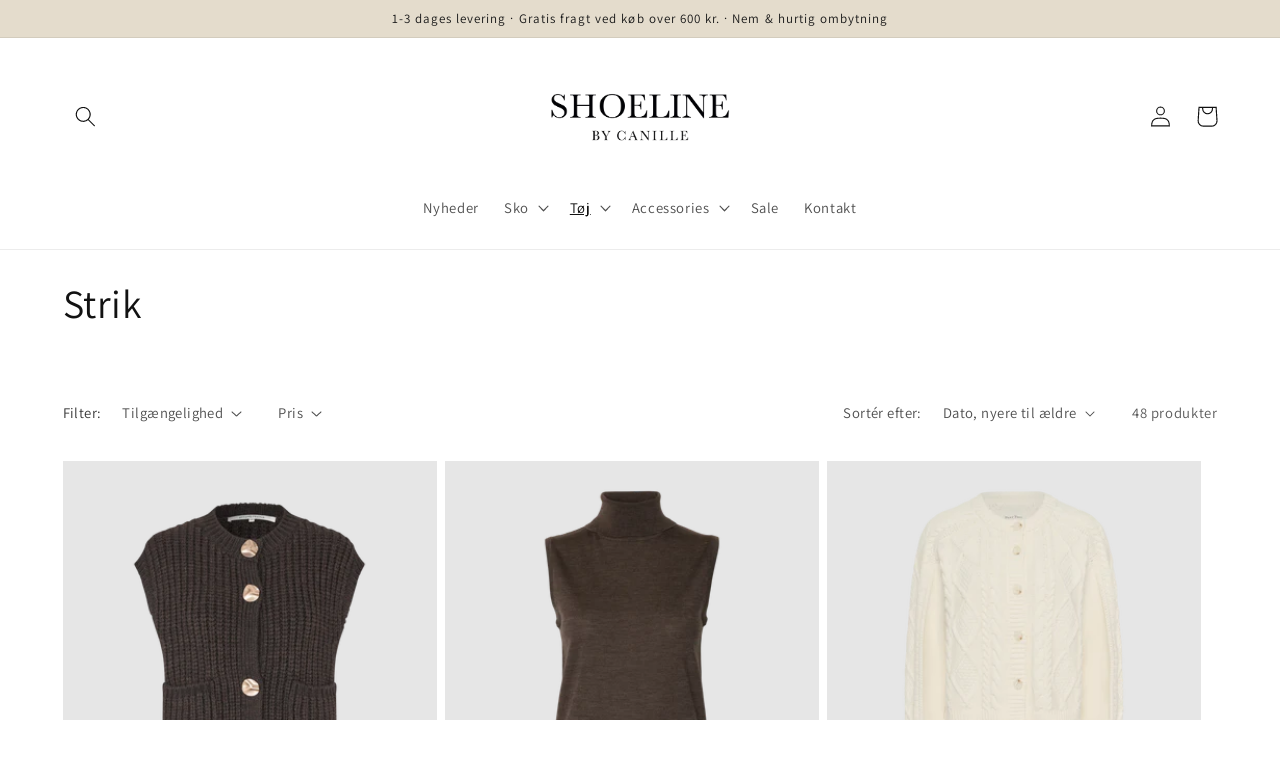

--- FILE ---
content_type: text/html; charset=utf-8
request_url: https://shoeline.dk/collections/strik
body_size: 42738
content:
<!doctype html>
<html class="no-js" lang="da">
  <head>
    <meta charset="utf-8">
    <meta http-equiv="X-UA-Compatible" content="IE=edge">
    <meta name="viewport" content="width=device-width,initial-scale=1">
    <meta name="theme-color" content="">
    <link rel="canonical" href="https://shoeline.dk/collections/strik">
    <link rel="preconnect" href="https://cdn.shopify.com" crossorigin><link rel="icon" type="image/png" href="//shoeline.dk/cdn/shop/files/Favicon.png?crop=center&height=32&v=1693824184&width=32"><link rel="preconnect" href="https://fonts.shopifycdn.com" crossorigin><title>
      Stort udvalg af lækre Strik til kvinder - Shoeline
 &ndash; Shoeline by Canille</title>
      <!-- Google Tag Manager -->
<script>(function(w,d,s,l,i){w[l]=w[l]||[];w[l].push({'gtm.start':
new Date().getTime(),event:'gtm.js'});var f=d.getElementsByTagName(s)[0],
j=d.createElement(s),dl=l!='dataLayer'?'&l='+l:'';j.async=true;j.src=
'https://www.googletagmanager.com/gtm.js?id='+i+dl;f.parentNode.insertBefore(j,f);
})(window,document,'script','dataLayer','GTM-TWDC57M');</script>
<!-- End Google Tag Manager -->

    
      <meta name="description" content="Hos Shoeline har vi et bredt udvalg af flotte strik til kvinder i alle aldre fra de hotteste modebrands i Danmark. Gå på opdagelse i vores udvalg af strik til kvinder. Fri fragt over 499 kr.">
    

    

<meta property="og:site_name" content="Shoeline by Canille">
<meta property="og:url" content="https://shoeline.dk/collections/strik">
<meta property="og:title" content="Stort udvalg af lækre Strik til kvinder - Shoeline">
<meta property="og:type" content="website">
<meta property="og:description" content="Hos Shoeline har vi et bredt udvalg af flotte strik til kvinder i alle aldre fra de hotteste modebrands i Danmark. Gå på opdagelse i vores udvalg af strik til kvinder. Fri fragt over 499 kr."><meta property="og:image" content="http://shoeline.dk/cdn/shop/collections/Skaermbillede_2022-11-28_kl._10.17.35.png?v=1669627136">
  <meta property="og:image:secure_url" content="https://shoeline.dk/cdn/shop/collections/Skaermbillede_2022-11-28_kl._10.17.35.png?v=1669627136">
  <meta property="og:image:width" content="596">
  <meta property="og:image:height" content="566"><meta name="twitter:card" content="summary_large_image">
<meta name="twitter:title" content="Stort udvalg af lækre Strik til kvinder - Shoeline">
<meta name="twitter:description" content="Hos Shoeline har vi et bredt udvalg af flotte strik til kvinder i alle aldre fra de hotteste modebrands i Danmark. Gå på opdagelse i vores udvalg af strik til kvinder. Fri fragt over 499 kr.">


    <script src="//shoeline.dk/cdn/shop/t/1/assets/global.js?v=24850326154503943211663261900" defer="defer"></script>
    <script>window.performance && window.performance.mark && window.performance.mark('shopify.content_for_header.start');</script><meta name="google-site-verification" content="LHXOvQ_Re9N2vKtRNqqs_Op2WteNcSM5QNMLPoH6sUU">
<meta name="facebook-domain-verification" content="701uwuhardned1ebsv7jye7hf2p1iy">
<meta id="shopify-digital-wallet" name="shopify-digital-wallet" content="/66246443253/digital_wallets/dialog">
<link rel="alternate" type="application/atom+xml" title="Feed" href="/collections/strik.atom" />
<link rel="next" href="/collections/strik?page=2">
<link rel="alternate" type="application/json+oembed" href="https://shoeline.dk/collections/strik.oembed">
<script async="async" src="/checkouts/internal/preloads.js?locale=da-DK"></script>
<script id="shopify-features" type="application/json">{"accessToken":"962521029100948a2394c31284586296","betas":["rich-media-storefront-analytics"],"domain":"shoeline.dk","predictiveSearch":true,"shopId":66246443253,"locale":"da"}</script>
<script>var Shopify = Shopify || {};
Shopify.shop = "shoeline-7130.myshopify.com";
Shopify.locale = "da";
Shopify.currency = {"active":"DKK","rate":"1.0"};
Shopify.country = "DK";
Shopify.theme = {"name":"Dawn","id":135383613685,"schema_name":"Dawn","schema_version":"6.0.2","theme_store_id":887,"role":"main"};
Shopify.theme.handle = "null";
Shopify.theme.style = {"id":null,"handle":null};
Shopify.cdnHost = "shoeline.dk/cdn";
Shopify.routes = Shopify.routes || {};
Shopify.routes.root = "/";</script>
<script type="module">!function(o){(o.Shopify=o.Shopify||{}).modules=!0}(window);</script>
<script>!function(o){function n(){var o=[];function n(){o.push(Array.prototype.slice.apply(arguments))}return n.q=o,n}var t=o.Shopify=o.Shopify||{};t.loadFeatures=n(),t.autoloadFeatures=n()}(window);</script>
<script id="shop-js-analytics" type="application/json">{"pageType":"collection"}</script>
<script defer="defer" async type="module" src="//shoeline.dk/cdn/shopifycloud/shop-js/modules/v2/client.init-shop-cart-sync_DCvV3KX5.da.esm.js"></script>
<script defer="defer" async type="module" src="//shoeline.dk/cdn/shopifycloud/shop-js/modules/v2/chunk.common_DIrl18zW.esm.js"></script>
<script type="module">
  await import("//shoeline.dk/cdn/shopifycloud/shop-js/modules/v2/client.init-shop-cart-sync_DCvV3KX5.da.esm.js");
await import("//shoeline.dk/cdn/shopifycloud/shop-js/modules/v2/chunk.common_DIrl18zW.esm.js");

  window.Shopify.SignInWithShop?.initShopCartSync?.({"fedCMEnabled":true,"windoidEnabled":true});

</script>
<script>(function() {
  var isLoaded = false;
  function asyncLoad() {
    if (isLoaded) return;
    isLoaded = true;
    var urls = ["https:\/\/cdn.shopify.com\/s\/files\/1\/0184\/4255\/1360\/files\/haloroar-legal.min.js?v=1649374317\u0026shop=shoeline-7130.myshopify.com","https:\/\/ecommplugins-scripts.trustpilot.com\/v2.1\/js\/header.min.js?settings=eyJrZXkiOiJrMU5lTmxBcENBTnNBblpUIiwicyI6Im5vbmUifQ==\u0026v=2.5\u0026shop=shoeline-7130.myshopify.com","https:\/\/ecommplugins-trustboxsettings.trustpilot.com\/shoeline-7130.myshopify.com.js?settings=1685189855300\u0026shop=shoeline-7130.myshopify.com","https:\/\/widget.trustpilot.com\/bootstrap\/v5\/tp.widget.sync.bootstrap.min.js?shop=shoeline-7130.myshopify.com","https:\/\/widget.trustpilot.com\/bootstrap\/v5\/tp.widget.sync.bootstrap.min.js?shop=shoeline-7130.myshopify.com","https:\/\/cdn.nfcube.com\/instafeed-2f0f22981b89c900b064c8df2c5718b6.js?shop=shoeline-7130.myshopify.com","https:\/\/cdn.s3.pop-convert.com\/pcjs.production.min.js?unique_id=shoeline-7130.myshopify.com\u0026shop=shoeline-7130.myshopify.com","https:\/\/script.pop-convert.com\/new-micro\/production.pc.min.js?unique_id=shoeline-7130.myshopify.com\u0026shop=shoeline-7130.myshopify.com"];
    for (var i = 0; i < urls.length; i++) {
      var s = document.createElement('script');
      s.type = 'text/javascript';
      s.async = true;
      s.src = urls[i];
      var x = document.getElementsByTagName('script')[0];
      x.parentNode.insertBefore(s, x);
    }
  };
  if(window.attachEvent) {
    window.attachEvent('onload', asyncLoad);
  } else {
    window.addEventListener('load', asyncLoad, false);
  }
})();</script>
<script id="__st">var __st={"a":66246443253,"offset":3600,"reqid":"7bd86bfa-b3b5-47cc-b095-05cea55df500-1768986198","pageurl":"shoeline.dk\/collections\/strik","u":"fe1580dda177","p":"collection","rtyp":"collection","rid":402048581877};</script>
<script>window.ShopifyPaypalV4VisibilityTracking = true;</script>
<script id="captcha-bootstrap">!function(){'use strict';const t='contact',e='account',n='new_comment',o=[[t,t],['blogs',n],['comments',n],[t,'customer']],c=[[e,'customer_login'],[e,'guest_login'],[e,'recover_customer_password'],[e,'create_customer']],r=t=>t.map((([t,e])=>`form[action*='/${t}']:not([data-nocaptcha='true']) input[name='form_type'][value='${e}']`)).join(','),a=t=>()=>t?[...document.querySelectorAll(t)].map((t=>t.form)):[];function s(){const t=[...o],e=r(t);return a(e)}const i='password',u='form_key',d=['recaptcha-v3-token','g-recaptcha-response','h-captcha-response',i],f=()=>{try{return window.sessionStorage}catch{return}},m='__shopify_v',_=t=>t.elements[u];function p(t,e,n=!1){try{const o=window.sessionStorage,c=JSON.parse(o.getItem(e)),{data:r}=function(t){const{data:e,action:n}=t;return t[m]||n?{data:e,action:n}:{data:t,action:n}}(c);for(const[e,n]of Object.entries(r))t.elements[e]&&(t.elements[e].value=n);n&&o.removeItem(e)}catch(o){console.error('form repopulation failed',{error:o})}}const l='form_type',E='cptcha';function T(t){t.dataset[E]=!0}const w=window,h=w.document,L='Shopify',v='ce_forms',y='captcha';let A=!1;((t,e)=>{const n=(g='f06e6c50-85a8-45c8-87d0-21a2b65856fe',I='https://cdn.shopify.com/shopifycloud/storefront-forms-hcaptcha/ce_storefront_forms_captcha_hcaptcha.v1.5.2.iife.js',D={infoText:'Beskyttet af hCaptcha',privacyText:'Beskyttelse af persondata',termsText:'Vilkår'},(t,e,n)=>{const o=w[L][v],c=o.bindForm;if(c)return c(t,g,e,D).then(n);var r;o.q.push([[t,g,e,D],n]),r=I,A||(h.body.append(Object.assign(h.createElement('script'),{id:'captcha-provider',async:!0,src:r})),A=!0)});var g,I,D;w[L]=w[L]||{},w[L][v]=w[L][v]||{},w[L][v].q=[],w[L][y]=w[L][y]||{},w[L][y].protect=function(t,e){n(t,void 0,e),T(t)},Object.freeze(w[L][y]),function(t,e,n,w,h,L){const[v,y,A,g]=function(t,e,n){const i=e?o:[],u=t?c:[],d=[...i,...u],f=r(d),m=r(i),_=r(d.filter((([t,e])=>n.includes(e))));return[a(f),a(m),a(_),s()]}(w,h,L),I=t=>{const e=t.target;return e instanceof HTMLFormElement?e:e&&e.form},D=t=>v().includes(t);t.addEventListener('submit',(t=>{const e=I(t);if(!e)return;const n=D(e)&&!e.dataset.hcaptchaBound&&!e.dataset.recaptchaBound,o=_(e),c=g().includes(e)&&(!o||!o.value);(n||c)&&t.preventDefault(),c&&!n&&(function(t){try{if(!f())return;!function(t){const e=f();if(!e)return;const n=_(t);if(!n)return;const o=n.value;o&&e.removeItem(o)}(t);const e=Array.from(Array(32),(()=>Math.random().toString(36)[2])).join('');!function(t,e){_(t)||t.append(Object.assign(document.createElement('input'),{type:'hidden',name:u})),t.elements[u].value=e}(t,e),function(t,e){const n=f();if(!n)return;const o=[...t.querySelectorAll(`input[type='${i}']`)].map((({name:t})=>t)),c=[...d,...o],r={};for(const[a,s]of new FormData(t).entries())c.includes(a)||(r[a]=s);n.setItem(e,JSON.stringify({[m]:1,action:t.action,data:r}))}(t,e)}catch(e){console.error('failed to persist form',e)}}(e),e.submit())}));const S=(t,e)=>{t&&!t.dataset[E]&&(n(t,e.some((e=>e===t))),T(t))};for(const o of['focusin','change'])t.addEventListener(o,(t=>{const e=I(t);D(e)&&S(e,y())}));const B=e.get('form_key'),M=e.get(l),P=B&&M;t.addEventListener('DOMContentLoaded',(()=>{const t=y();if(P)for(const e of t)e.elements[l].value===M&&p(e,B);[...new Set([...A(),...v().filter((t=>'true'===t.dataset.shopifyCaptcha))])].forEach((e=>S(e,t)))}))}(h,new URLSearchParams(w.location.search),n,t,e,['guest_login'])})(!0,!0)}();</script>
<script integrity="sha256-4kQ18oKyAcykRKYeNunJcIwy7WH5gtpwJnB7kiuLZ1E=" data-source-attribution="shopify.loadfeatures" defer="defer" src="//shoeline.dk/cdn/shopifycloud/storefront/assets/storefront/load_feature-a0a9edcb.js" crossorigin="anonymous"></script>
<script data-source-attribution="shopify.dynamic_checkout.dynamic.init">var Shopify=Shopify||{};Shopify.PaymentButton=Shopify.PaymentButton||{isStorefrontPortableWallets:!0,init:function(){window.Shopify.PaymentButton.init=function(){};var t=document.createElement("script");t.src="https://shoeline.dk/cdn/shopifycloud/portable-wallets/latest/portable-wallets.da.js",t.type="module",document.head.appendChild(t)}};
</script>
<script data-source-attribution="shopify.dynamic_checkout.buyer_consent">
  function portableWalletsHideBuyerConsent(e){var t=document.getElementById("shopify-buyer-consent"),n=document.getElementById("shopify-subscription-policy-button");t&&n&&(t.classList.add("hidden"),t.setAttribute("aria-hidden","true"),n.removeEventListener("click",e))}function portableWalletsShowBuyerConsent(e){var t=document.getElementById("shopify-buyer-consent"),n=document.getElementById("shopify-subscription-policy-button");t&&n&&(t.classList.remove("hidden"),t.removeAttribute("aria-hidden"),n.addEventListener("click",e))}window.Shopify?.PaymentButton&&(window.Shopify.PaymentButton.hideBuyerConsent=portableWalletsHideBuyerConsent,window.Shopify.PaymentButton.showBuyerConsent=portableWalletsShowBuyerConsent);
</script>
<script data-source-attribution="shopify.dynamic_checkout.cart.bootstrap">document.addEventListener("DOMContentLoaded",(function(){function t(){return document.querySelector("shopify-accelerated-checkout-cart, shopify-accelerated-checkout")}if(t())Shopify.PaymentButton.init();else{new MutationObserver((function(e,n){t()&&(Shopify.PaymentButton.init(),n.disconnect())})).observe(document.body,{childList:!0,subtree:!0})}}));
</script>
<script id="sections-script" data-sections="header,footer" defer="defer" src="//shoeline.dk/cdn/shop/t/1/compiled_assets/scripts.js?v=3498"></script>
<script>window.performance && window.performance.mark && window.performance.mark('shopify.content_for_header.end');</script>


    <style data-shopify>
      @font-face {
  font-family: Assistant;
  font-weight: 400;
  font-style: normal;
  font-display: swap;
  src: url("//shoeline.dk/cdn/fonts/assistant/assistant_n4.9120912a469cad1cc292572851508ca49d12e768.woff2") format("woff2"),
       url("//shoeline.dk/cdn/fonts/assistant/assistant_n4.6e9875ce64e0fefcd3f4446b7ec9036b3ddd2985.woff") format("woff");
}

      @font-face {
  font-family: Assistant;
  font-weight: 700;
  font-style: normal;
  font-display: swap;
  src: url("//shoeline.dk/cdn/fonts/assistant/assistant_n7.bf44452348ec8b8efa3aa3068825305886b1c83c.woff2") format("woff2"),
       url("//shoeline.dk/cdn/fonts/assistant/assistant_n7.0c887fee83f6b3bda822f1150b912c72da0f7b64.woff") format("woff");
}

      
      
      @font-face {
  font-family: Assistant;
  font-weight: 400;
  font-style: normal;
  font-display: swap;
  src: url("//shoeline.dk/cdn/fonts/assistant/assistant_n4.9120912a469cad1cc292572851508ca49d12e768.woff2") format("woff2"),
       url("//shoeline.dk/cdn/fonts/assistant/assistant_n4.6e9875ce64e0fefcd3f4446b7ec9036b3ddd2985.woff") format("woff");
}


      :root {
        --font-body-family: Assistant, sans-serif;
        --font-body-style: normal;
        --font-body-weight: 400;
        --font-body-weight-bold: 700;

        --font-heading-family: Assistant, sans-serif;
        --font-heading-style: normal;
        --font-heading-weight: 400;

        --font-body-scale: 1.05;
        --font-heading-scale: 0.9523809523809523;

        --color-base-text: 18, 18, 18;
        --color-shadow: 18, 18, 18;
        --color-base-background-1: 255, 255, 255;
        --color-base-background-2: 230, 230, 230;
        --color-base-solid-button-labels: 24, 24, 24;
        --color-base-outline-button-labels: 18, 18, 18;
        --color-base-accent-1: 228, 220, 204;
        --color-base-accent-2: 18, 18, 18;
        --payment-terms-background-color: #fff;

        --gradient-base-background-1: #fff;
        --gradient-base-background-2: #e6e6e6;
        --gradient-base-accent-1: #e4dccc;
        --gradient-base-accent-2: #121212;

        --media-padding: px;
        --media-border-opacity: 0.05;
        --media-border-width: 1px;
        --media-radius: 0px;
        --media-shadow-opacity: 0.0;
        --media-shadow-horizontal-offset: 0px;
        --media-shadow-vertical-offset: 4px;
        --media-shadow-blur-radius: 5px;
        --media-shadow-visible: 0;

        --page-width: 120rem;
        --page-width-margin: 0rem;

        --card-image-padding: 0.0rem;
        --card-corner-radius: 0.0rem;
        --card-text-alignment: left;
        --card-border-width: 0.0rem;
        --card-border-opacity: 0.1;
        --card-shadow-opacity: 0.0;
        --card-shadow-visible: 0;
        --card-shadow-horizontal-offset: 0.0rem;
        --card-shadow-vertical-offset: 0.4rem;
        --card-shadow-blur-radius: 0.5rem;

        --badge-corner-radius: 4.0rem;

        --popup-border-width: 1px;
        --popup-border-opacity: 0.1;
        --popup-corner-radius: 0px;
        --popup-shadow-opacity: 0.0;
        --popup-shadow-horizontal-offset: 0px;
        --popup-shadow-vertical-offset: 4px;
        --popup-shadow-blur-radius: 5px;

        --drawer-border-width: 1px;
        --drawer-border-opacity: 0.1;
        --drawer-shadow-opacity: 0.0;
        --drawer-shadow-horizontal-offset: 0px;
        --drawer-shadow-vertical-offset: 4px;
        --drawer-shadow-blur-radius: 5px;

        --spacing-sections-desktop: 0px;
        --spacing-sections-mobile: 0px;

        --grid-desktop-vertical-spacing: 8px;
        --grid-desktop-horizontal-spacing: 8px;
        --grid-mobile-vertical-spacing: 4px;
        --grid-mobile-horizontal-spacing: 4px;

        --text-boxes-border-opacity: 0.1;
        --text-boxes-border-width: 0px;
        --text-boxes-radius: 0px;
        --text-boxes-shadow-opacity: 0.0;
        --text-boxes-shadow-visible: 0;
        --text-boxes-shadow-horizontal-offset: 0px;
        --text-boxes-shadow-vertical-offset: 4px;
        --text-boxes-shadow-blur-radius: 5px;

        --buttons-radius: 40px;
        --buttons-radius-outset: 41px;
        --buttons-border-width: 1px;
        --buttons-border-opacity: 1.0;
        --buttons-shadow-opacity: 0.25;
        --buttons-shadow-visible: 1;
        --buttons-shadow-horizontal-offset: 0px;
        --buttons-shadow-vertical-offset: 4px;
        --buttons-shadow-blur-radius: 5px;
        --buttons-border-offset: 0.3px;

        --inputs-radius: 40px;
        --inputs-border-width: 2px;
        --inputs-border-opacity: 0.25;
        --inputs-shadow-opacity: 0.05;
        --inputs-shadow-horizontal-offset: 0px;
        --inputs-margin-offset: 4px;
        --inputs-shadow-vertical-offset: 4px;
        --inputs-shadow-blur-radius: 5px;
        --inputs-radius-outset: 42px;

        --variant-pills-radius: 40px;
        --variant-pills-border-width: 1px;
        --variant-pills-border-opacity: 0.55;
        --variant-pills-shadow-opacity: 0.0;
        --variant-pills-shadow-horizontal-offset: 0px;
        --variant-pills-shadow-vertical-offset: 4px;
        --variant-pills-shadow-blur-radius: 5px;
      }

      *,
      *::before,
      *::after {
        box-sizing: inherit;
      }

      html {
        box-sizing: border-box;
        font-size: calc(var(--font-body-scale) * 62.5%);
        height: 100%;
      }

      body {
        display: grid;
        grid-template-rows: auto auto 1fr auto;
        grid-template-columns: 100%;
        min-height: 100%;
        margin: 0;
        font-size: 1.5rem;
        letter-spacing: 0.06rem;
        line-height: calc(1 + 0.8 / var(--font-body-scale));
        font-family: var(--font-body-family);
        font-style: var(--font-body-style);
        font-weight: var(--font-body-weight);
      }

      @media screen and (min-width: 750px) {
        body {
          font-size: 1.6rem;
        }
      }
    </style>

    <link href="//shoeline.dk/cdn/shop/t/1/assets/base.css?v=19666067365360246481663261916" rel="stylesheet" type="text/css" media="all" />
<link rel="preload" as="font" href="//shoeline.dk/cdn/fonts/assistant/assistant_n4.9120912a469cad1cc292572851508ca49d12e768.woff2" type="font/woff2" crossorigin><link rel="preload" as="font" href="//shoeline.dk/cdn/fonts/assistant/assistant_n4.9120912a469cad1cc292572851508ca49d12e768.woff2" type="font/woff2" crossorigin><link rel="stylesheet" href="//shoeline.dk/cdn/shop/t/1/assets/component-predictive-search.css?v=165644661289088488651663261896" media="print" onload="this.media='all'"><script>document.documentElement.className = document.documentElement.className.replace('no-js', 'js');
    if (Shopify.designMode) {
      document.documentElement.classList.add('shopify-design-mode');
    }
    </script>
  <link rel="stylesheet" href="https://cdn.shopify.com/s/files/1/0184/4255/1360/files/legal.v5.scss.css?v=1654848652" media="print" onload="this.media='all'">
  <script>
    (function() {
      const metafields = {
        "shop": "shoeline-7130.myshopify.com",
        "settings": {"enabled":"1","param":{"message":"Jeg accepterer  {link-1666867053213}","error_message":"Læs venligst vores handelsbetingelser for at kunne fuldføre ordren. Er du i tvivl, så kontakt os endelig!","error_display":"dialog","greeting":{"enabled":"0","message":"HUSK at acceptere handelsbetingelserne!","delay":"3"},"link_order":["link-1666867053213"],"links":{"link-1666867053213":{"label":"handelsbetingelser","target":"_blank","url":"https:\/\/shoeline.dk\/pages\/handelsbetingelser","policy":"terms-of-service"}},"force_enabled":"0","optional":"0","optional_message_enabled":"0","optional_message_value":"Thank you! The page will be moved to the checkout page.","optional_checkbox_hidden":"0","time_enabled":"0","time_label":"Agreed to the Terms and Conditions on","checkbox":"1"},"popup":{"title":"Terms and Conditions","width":"600","button":"Process to Checkout","icon_color":"#197bbd"},"style":{"checkbox":{"size":"20","color":"#0075ff"},"message":{"font":"inherit","size":"14","customized":{"enabled":"1","color":"#212b36","accent":"#0075ff","error":"#de3618"},"align":"inherit","padding":{"top":"0","right":"0","bottom":"0","left":"0"}}},"only1":"true","installer":[]},
        "moneyFormat": "{{amount_with_comma_separator}} kr"
      };
      !function(){"use strict";void 0===Element.prototype.getEventListeners&&(Element.prototype.__addEventListener=Element.prototype.addEventListener,Element.prototype.__removeEventListener=Element.prototype.removeEventListener,Element.prototype.addEventListener=function(e,t,n=!1){this.__addEventListener(e,t,n),this.eventListenerList||(this.eventListenerList={}),this.eventListenerList[e]||(this.eventListenerList[e]=[]),this.eventListenerList[e].push({type:e,listener:t,useCapture:n})},Element.prototype.removeEventListener=function(e,t,n=!1){this.__removeEventListener(e,t,n),this.eventListenerList||(this.eventListenerList={}),this.eventListenerList[e]||(this.eventListenerList[e]=[]);for(let o=0;o<this.eventListenerList[e].length;o++)if(this.eventListenerList[e][o].listener===t&&this.eventListenerList[e][o].useCapture===n){this.eventListenerList[e].splice(o,1);break}0==this.eventListenerList[e].length&&delete this.eventListenerList[e]},Element.prototype.getEventListeners=function(e){return this.eventListenerList||(this.eventListenerList={}),void 0===e?this.eventListenerList:this.eventListenerList[e]})}(),window.roarJs=window.roarJs||{},roarJs.Legal=function(){const e={id:"legal",shop:null,settings:{},jQuery:null,fonts:[],editor:{enabled:!1,selector:"#theme-editor__checkbox"},installer:{enabled:!1},pointer:{},selectors:{checkout:'[name="checkout"], [name="goto_pp"], [name="goto_gc"], [href*="/checkout"], .rale-button--checkout',dynamic:'[data-shopify="payment-button"], [data-shopify="dynamic-checkout-cart"]',form:'form[action="/checkout"]',update:'[name="update"]',widget:".rale-widget",checkbox:'.rale-widget .rale-checkbox input[type="checkbox"]',nopopup:".rale-nopopup",policy:".rale-policy",error:".rale-widget .rale-error",greeting:".rale-widget .rale-greeting",modal:"rale-modal",modal_close:"rale-modal-close"},classes:{hidden:"rale-dynamic--hidden",invisible:"rale-checkout--invisible"},cssUrl:"https://cdn.shopify.com/s/files/1/0184/4255/1360/files/legal.v5.scss.css?v=1654848652",installerUrl:"https://cdn.shopify.com/s/files/1/0184/4255/1360/files/legal-installer.min.js?v=1656068354"};function t(e,t){for(let t=0;t<document.styleSheets.length;t++)if(document.styleSheets[t].href==e)return!1;const n=document.getElementsByTagName("head")[0],o=document.createElement("link");o.type="text/css",o.rel="stylesheet",o.readyState?o.onreadystatechange=function(){"loaded"!=o.readyState&&"complete"!=o.readyState||(o.onreadystatechange=null,t&&t())}:o.onload=function(){t&&t()},o.href=e,n.appendChild(o)}function n(){e.settings.enabled="1"}function o(){return"undefined"==typeof roarJsAdmin?(e.shop||(e.shop=metafields.shop,e.settings=metafields.settings),!0):(e.editor.enabled=!0,e.shop=roarJsAdmin.Config.shop,e.settings=roarJsAdmin.Config.settings,n(),!0)}function s(e,t){!function(e,t){const n=XMLHttpRequest.prototype.open;XMLHttpRequest.prototype.open=function(o,s){this.addEventListener("load",(function(){!e.some((function(e){return s.indexOf(e)>-1}))||""!==this.responseType&&"text"!==this.responseType||t(this.responseText)})),n.apply(this,arguments)}}(e,t),function(e,t){"undefined"!=typeof jQuery&&jQuery(document).ajaxSuccess((function(n,o,s){const i=s.url;e.some((function(e){return i.indexOf(e)>-1}))&&t(o.responseText)}))}(e,t),function(e,t){const n=window.fetch;window.fetch=function(){const e=n.apply(this,arguments);return e.then((function(e){const t=new CustomEvent("raleFetchEnd",{view:document,bubbles:!0,cancelable:!1,detail:{response:e.clone()}});document.dispatchEvent(t)})),e},document.addEventListener("raleFetchEnd",(function(n){const o=n.detail.response;if(200!==o.status)return;const s=o.url;e.some((function(e){return s.indexOf(e)>-1}))&&t(o.json())}))}(e,t)}function i(){const{selectors:t}=e;let n=!1;return document.querySelectorAll(t.checkbox).forEach((e=>{(function(e){const t=e.getBoundingClientRect(),n=window.innerWidth||document.documentElement.clientWidth,o=window.innerHeight||document.documentElement.clientHeight,s=function(e,t){return document.elementFromPoint(e,t)};return!(t.right<0||t.bottom<0||t.left>n||t.top>o)&&(e.contains(s(t.left,t.top))||e.contains(s(t.right,t.top))||e.contains(s(t.right,t.bottom))||e.contains(s(t.left,t.bottom))||e.parentNode.contains(s(t.left,t.top))||e.parentNode.contains(s(t.right,t.top))||e.parentNode.contains(s(t.right,t.bottom))||e.parentNode.contains(s(t.left,t.bottom)))})(e)&&(n=!0)})),n}function r(t){const{selectors:n}=e;let o=!1;if(s="/cart",window.location.href.indexOf(s)>-1){const e=t.closest("form");e&&e.querySelector(n.widget)&&(o=!0)}var s;return o}function l(t,n){const{classes:o,pointer:s}=e;if(n=n||window.event,void 0!==window.pageXOffset?(s.pageX=n.pageX-window.pageXOffset,s.pageY=n.pageY-window.pageYOffset):(s.pageX=n.pageX-document.documentElement.scrollLeft,s.pageY=n.pageY-document.documentElement.scrollTop),isNaN(s.pageX)||isNaN(s.pageY))s.target=t;else{const e=t.classList.contains(o.hidden);e&&t.classList.remove(o.hidden);const n=document.elementFromPoint(s.pageX,s.pageY);n&&(s.target=n),e&&t.classList.add(o.hidden)}}function a(t){const{id:n,classes:o,title:s,body:i,styles:r}=t;let l=document.getElementById(n);if(null!=l&&l.remove(),l=document.createElement("div"),l.id=n,l.classList="rale-modal",l.innerHTML=`<div class="rale-modal-inner">\n<div class="rale-modal-header"><div class="rale-modal-title">${s}</div><div class="rale-modal-close"><svg viewBox="0 0 20 20"><path d="M11.414 10l6.293-6.293a.999.999 0 1 0-1.414-1.414L10 8.586 3.707 2.293a.999.999 0 1 0-1.414 1.414L8.586 10l-6.293 6.293a.999.999 0 1 0 1.414 1.414L10 11.414l6.293 6.293a.997.997 0 0 0 1.414 0 .999.999 0 0 0 0-1.414L11.414 10z" fill-rule="evenodd"></path></svg></div></div>\n<div class="rale-modal-bodyWrapper"><div class="rale-modal-body" data-scrollable>${i}</div></div>\n</div><div class="rale-modal-overlay"></div>`,o&&o.length>0&&l.classList.add(o),r&&Object.keys(r).length>0)for(const[e,t]of Object.entries(r))l.style.setProperty(e,t);return w(l),document.body.classList.add("rale-modal--opened"),document.body.appendChild(l),function(t){t.querySelectorAll(".rale-modal-close, .rale-modal-overlay").forEach((e=>{e.addEventListener("click",(e=>{c(e.currentTarget.closest(".rale-modal").getAttribute("id"))}))})),document.querySelectorAll(".rale-modal-button").forEach((t=>{t.addEventListener("click",(t=>{const n=t.currentTarget.closest(".rale-modal");n.classList.add("rale-modal--checked"),setTimeout((function(){const{pointer:{target:t}}=e;if(t)if("FORM"==t.tagName)t.submit();else try{t.click()}catch(e){const n=t.closest('[role="button"]');n&&n.click()}}),500),setTimeout((function(){c(n.getAttribute("id")),m()}),1e3)}))}))}(l),l}function c(e){const t=document.getElementById(e);if(null!=t&&t.remove(),0===document.querySelectorAll(".rale-modal").length){document.querySelector("body").classList.remove("rale-modal--opened")}}function d(t){const{selectors:n}=e;return!!t.closest(n.nopopup)}function u(t){const{classes:n,pointer:{target:o}}=e;let s=!0;if(t.classList.contains(n.hidden)&&(s=!1,o)){const e=o.getEventListeners("click"),t=o.closest("[class*=shopify-payment-button__]");(void 0!==e||t)&&(s=!0)}return s}function p(){const{settings:{param:t,popup:n,style:o}}=e,s=b();s.querySelector('input[type="checkbox"]').removeAttribute("checked");const i=s.querySelector(".rale-greeting");null!==i&&(i.classList.remove("rale-greeting--bottom"),i.classList.add("rale-greeting--top"));const r=n.title.length>0?n.title:"Terms and Conditions";let l=`<svg xmlns="http://www.w3.org/2000/svg" viewBox="0 0 37 37" class="rale-checkmark"><path class="rale-checkmark--circle" d="M30.5,6.5L30.5,6.5c6.6,6.6,6.6,17.4,0,24l0,0c-6.6,6.6-17.4,6.6-24,0l0,0c-6.6-6.6-6.6-17.4,0-24l0,0C13.1-0.2,23.9-0.2,30.5,6.5z"></path><polyline class="rale-checkmark--check" points="11.6,20 15.9,24.2 26.4,13.8"></polyline><polyline class="rale-checkmark--checked" points="11.6,20 15.9,24.2 26.4,13.8"></polyline></svg>${s.outerHTML}`;void 0!==t.force_enabled&&"1"===t.force_enabled?l+=`<div class="rale-modal-buttonWrapper"><div class="rale-modal-button">${n.button.length>0?n.button:"Process to Checkout"}</div></div>`:l+=`<div class="rale-error">${t.error_message}</div>`;let a="",c={"--rale-size":`${o.message.size}px`,"--rale-popup-width":`${n.width}px`,"--rale-popup-icolor":n.icon_color},d="inherit";if("inherit"!==o.message.font){d=o.message.font.split(":")[0].replace(/\+/g," ")}return c["--rale-font"]=d,"1"===o.message.customized.enabled&&(a="rale-customized",c["--rale-color"]=o.message.customized.color,c["--rale-error"]=o.message.customized.error),{id:"rale-modal",classes:a,styles:c,title:r,body:l}}function m(){document.dispatchEvent(new CustomEvent("rale.shopifyCheckout"))}function g(t){const{selectors:n,settings:{param:o}}=e,s=t.currentTarget;if(function(t){const{settings:{param:n}}=e,o=t.closest("form");if(o&&0===o.querySelectorAll(".rale-time").length&&"0"!==n.time_enabled){const e=n.time_label.length>0?P(n.time_label):"Agreed to the Terms and Conditions on",t=document.createElement("input");t.type="hidden",t.name=`attributes[${e}]`,t.value=new Date,o.appendChild(t)}}(s),void 0!==o.force_enabled&&"1"===o.force_enabled){if(i()||r(s))m();else{if(l(s,t),!u(s))return!1;k(a(p())),t.preventDefault(),t.stopPropagation()}return!1}if(d(s))return m(),!1;if(function(){const{settings:{param:t}}=e;return(void 0===t.force_enabled||"1"!==t.force_enabled)&&void 0!==t.optional&&"1"===t.optional}())return o.optional_message_enabled&&"1"===o.optional_message_enabled&&o.optional_message_value.length>0&&alert(o.optional_message_value),m(),!1;if(l(s,t),i()||r(s))C()?(document.querySelectorAll(n.greeting).forEach((e=>{e.remove()})),m()):("dialog"===o.error_display?alert(o.error_message):(document.querySelectorAll(n.error).forEach((e=>{e.remove()})),document.querySelectorAll(n.widget).forEach((e=>{const t=document.createElement("div");t.classList="rale-error",t.innerHTML=o.error_message,"after"===o.error_display?e.appendChild(t):e.insertBefore(t,e.firstChild)}))),t.preventDefault(),t.stopPropagation());else{if(C())return!1;if(!u(s))return!1;k(a(p())),t.preventDefault(),t.stopPropagation()}}function h(){const{settings:t}=e;if("1"!==t.enabled)return!1;setTimeout((function(){!function(){const{classes:t,selectors:n}=e;document.querySelectorAll(n.checkout).forEach((e=>{C()||d(e)?e.classList.remove(t.invisible):e.classList.add(t.invisible)}))}(),function(){const{classes:t,selectors:n,settings:{param:o}}=e;"1"!==o.optional&&document.querySelectorAll(n.dynamic).forEach((e=>{("dynamic-checkout-cart"===e.dataset.shopify||"payment-button"===e.dataset.shopify)&&C()||d(e)?e.classList.remove(t.hidden):e.classList.add(t.hidden)}))}()}),100)}function f(){const{selectors:t,settings:n}=e;if("1"!==n.enabled)return!1;document.querySelectorAll(`${t.checkout}, ${t.dynamic}`).forEach((e=>{"a"===e.tagName.toLowerCase()&&(e.href.indexOf("/pages")>-1||e.href.indexOf("/blogs")>-1||e.href.indexOf("/collections")>-1||e.href.indexOf("/products")>-1)||(e.removeEventListener("click",g),e.addEventListener("click",g))})),document.querySelectorAll(t.form).forEach((e=>{e.removeEventListener("submit",g),e.addEventListener("submit",g)}))}function y(e){return("."+e.trim().replace(/ /g,".")).replace(/\.\.+/g,".")}function v(e){for(var t=[];e.parentNode;){var n=e.getAttribute("id"),o=e.tagName;if(n&&"BODY"!==o){t.unshift("#"+n);break}if(e===e.ownerDocument.documentElement||"BODY"===o)t.unshift(e.tagName);else{for(var s=1,i=e;i.previousElementSibling;i=i.previousElementSibling,s++);var r=e.className?y(e.className):"";r?t.unshift(""+e.tagName+r):t.unshift(""+e.tagName)}e=e.parentNode}return t.join(" ")}function b(n){const{fonts:o,settings:{param:s,style:i}}=e,r=`rale-${Date.now()+Math.random()}`,l=document.createElement("div");l.classList="rale-widget";let a="inherit";if("inherit"!==i.message.font){const e=i.message.font.split(":")[0];a=e.replace(/\+/g," "),o.includes(e)||(o.push(e),t("//fonts.googleapis.com/css?family="+i.message.font))}l.style.setProperty("--rale-font",a),l.style.setProperty("--rale-size",`${i.message.size}px`),l.style.setProperty("--rale-align",i.message.align),l.style.setProperty("--rale-padding",`${i.message.padding.top||0}px ${i.message.padding.right||0}px ${i.message.padding.bottom||0}px ${i.message.padding.left||0}px`),"1"===i.message.customized.enabled&&(l.classList.add("rale-customized"),l.style.setProperty("--rale-color",i.message.customized.color),l.style.setProperty("--rale-accent",i.message.customized.accent),l.style.setProperty("--rale-error",i.message.customized.error));let c="";if("0"!==s.time_enabled){c=`<input class="rale-time" type="hidden" name="attributes[${s.time_label.length>0?P(s.time_label):"Agreed to the Terms and Conditions on"}]" value="${new Date}" />`}"1"===s.optional&&s.optional_message_enabled&&"1"===s.optional_message_enabled&&"1"===s.optional_checkbox_hidden&&l.classList.add("rale-widget--hidden");let d="";return!0===n&&(d='<div class="ralei-remove"></div>'),l.innerHTML=`<div class="rale-container">${function(t){const{settings:{param:n,style:o}}=e;if(void 0!==n.force_enabled&&"1"===n.force_enabled)return`<span class="rale-checkbox rale-visually-hidden"><input type="checkbox" id="${t}" checked="checked"/></span>`;{let e=`--rale-size:${o.checkbox.size}px;`,s="",i="",r="";if("0"!==n.checkbox&&(e+=`--rale-background:${o.checkbox.color};`,s=`<span class="rale-box">${function(e){let t="";switch(e){case"1":t='<svg xmlns="http://www.w3.org/2000/svg" viewBox="0 0 21 21" class="rale-icon"><polyline points="5 10.75 8.5 14.25 16 6"></polyline></svg>';break;case"2":t='<svg xmlns="http://www.w3.org/2000/svg" viewBox="0 0 21 21" class="rale-icon"><path d="M5,10.75 L8.5,14.25 L19.4,2.3 C18.8333333,1.43333333 18.0333333,1 17,1 L4,1 C2.35,1 1,2.35 1,4 L1,17 C1,18.65 2.35,20 4,20 L17,20 C18.65,20 20,18.65 20,17 L20,7.99769186"></path></svg>';break;case"3":t='<svg xmlns="http://www.w3.org/2000/svg" viewBox="0 0 12 9" class="rale-icon"><polyline points="1 5 4 8 11 1"></polyline></svg>';break;case"4":t='<svg xmlns="http://www.w3.org/2000/svg" viewBox="0 0 44 44" class="rale-icon"><path d="M14,24 L21,31 L39.7428882,11.5937758 C35.2809627,6.53125861 30.0333333,4 24,4 C12.95,4 4,12.95 4,24 C4,35.05 12.95,44 24,44 C35.05,44 44,35.05 44,24 C44,19.3 42.5809627,15.1645919 39.7428882,11.5937758" transform="translate(-2.000000, -2.000000)"></path></svg>';break;case"5":t='<svg xmlns="http://www.w3.org/2000/svg" viewBox="0 0 512 512" class="rale-icon"><path d="M256 8C119 8 8 119 8 256s111 248 248 248 248-111 248-248S393 8 256 8z"></path></svg>'}return t}(n.checkbox)}</span>`),void 0!==n.greeting&&"1"===n.greeting.enabled&&n.greeting.message.length>0){let e=parseInt(n.greeting.delay);e=e>0?e:0,r=`<i class="rale-greeting rale-greeting--bottom${0==e?" rale-greeting--init":""}"><svg xmlns="http://www.w3.org/2000/svg" viewBox="0 0 20 20"><path fill-rule="evenodd" d="M10 20c5.514 0 10-4.486 10-10S15.514 0 10 0 0 4.486 0 10s4.486 10 10 10zm1-6a1 1 0 11-2 0v-4a1 1 0 112 0v4zm-1-9a1 1 0 100 2 1 1 0 000-2z"/></svg>${n.greeting.message}</i>`}return`<span class="rale-checkbox rale-checkbox--${n.checkbox}" style="${e}"><input type="checkbox" id="${t}" ${i}/>${s}${r}</span>`}}(r)+function(t){const{shop:n,editor:o,settings:{param:s}}=e,{message:i,links:r,link_order:l}=s;let a=i;return l&&l.forEach((function(e){const t=r[e];if(t){const{label:s,url:i,target:r,policy:l}=t,c=new RegExp(`{${e}}`,"g");if("popup"===r){let e=`/policies/${l}`;if(o.enabled&&(e=`https://${n}${e}`),s.length>0){let t=`<a href="${e}" target="_blank" class="rale-link rale-policy" data-policy="${l}">${s}</a>`;a=a.replace(c,t)}}else if(s.length>0){let e=s;i.length>0&&(e=`<a href="${i}" target="${r}" class="rale-link">${s}</a>`),a=a.replace(c,e)}}})),`<label for="${t}" class="rale-message">${a}</label>`}(r)+d}</div>${c}`,l}function w(t){const{settings:{param:n}}=e,o=t.querySelector(".rale-greeting");if(null!==o){let e=parseInt(n.greeting.delay);e=e>0?e:0,setTimeout((function(){o.classList.add("rale-greeting--open")}),1e3*e)}}function L(t,n,o=!1){const{selectors:s}=e,i=b(o);function r(e,t){const n=document.querySelector(e);if(null===n||n.parentNode.querySelector(s.widget)&&"append"!==t)return!1;switch(t){case"before":n.parentNode.insertBefore(i,n);break;case"after":n.parentNode.insertBefore(i,n.nextSibling);break;default:n.innerHTML="",n.appendChild(i)}w(i);const o=new CustomEvent("rale.widgetCreated",{detail:{selector:n}});return document.dispatchEvent(o),$(),k(i),!0}r(t,n)||setTimeout((function(){r(t,n)||setTimeout((function(){r(t,n)}),1e3)}),1e3)}function k(t){const{selectors:n}=e;t.querySelectorAll(n.checkbox).forEach((t=>{t.addEventListener("change",(t=>{const o=t.currentTarget,s=o.checked;if(document.querySelectorAll(n.checkbox).forEach((e=>{e.checked=s})),document.querySelectorAll(n.error).forEach((e=>{e.remove()})),document.querySelectorAll(n.greeting).forEach((e=>{e.classList.add("rale-greeting--close"),setTimeout((function(){e.remove()}),300)})),$(),h(),s&&o.closest(".rale-modal")){const t=o.closest(".rale-modal");t.classList.add("rale-modal--checked"),setTimeout((function(){const{pointer:{target:t}}=e;if(t)if("FORM"==t.tagName)t.submit();else{const e=t.closest('[role="button"]');if(e)e.click();else{const e=t.querySelector("button");e?e.click():t.click()}}}),500),setTimeout((function(){c(t.getAttribute("id")),m()}),1e3)}}))})),t.querySelectorAll(n.policy).forEach((t=>{t.addEventListener("click",(t=>{t.preventDefault();const{editor:n}=e,o=t.currentTarget,s=o.dataset.policy;a({id:"rale-modal--skeleton",classes:"rale-modal--skeleton",title:'<div class="rale-skeleton-display"></div>',body:'<svg viewBox="0 0 37 37" xmlns="http://www.w3.org/2000/svg" class="rale-spinner"><path d="M30.5,6.5L30.5,6.5c6.6,6.6,6.6,17.4,0,24l0,0c-6.6,6.6-17.4,6.6-24,0l0,0c-6.6-6.6-6.6-17.4,0-24l0,0C13.1-0.2,23.9-0.2,30.5,6.5z"></path></svg><div class="rale-skeleton-display"></div><div class="rale-skeleton-container"><div class="rale-skeleton-text"></div><div class="rale-skeleton-text"></div><div class="rale-skeleton-text"></div></div>'});let i=o.getAttribute("href");n.enabled&&(i=`${roarJsAdmin.Config.appUrl}/policies/${s}`),fetch(i).then((e=>e.text())).then((e=>{const t=(new DOMParser).parseFromString(e,"text/html");c("rale-modal--skeleton");let n="",o="";if(t.querySelector(".shopify-policy__body"))n=t.querySelector(".shopify-policy__title").textContent,o=t.querySelector(".shopify-policy__body").innerHTML;else{n={"refund-policy":"Refund policy","privacy-policy":"Privacy policy","terms-of-service":"Terms of service","shipping-policy":"Shipping policy"}[s],o='<div class="Polaris-TextContainer">\n            <p>Unfortunately, your store policy has not been added yet!</p>\n            <div class="Polaris-TextContainer Polaris-TextContainer--spacingTight">\n    <h2 class="Polaris-DisplayText Polaris-DisplayText--sizeSmall">Add or generate store policies</h2>\n    <ol class="Polaris-List Polaris-List--typeNumber">\n    <li class="Polaris-List__Item"><p>From your Shopify admin, go to <strong>Settings</strong> &gt; <strong>Legal</strong>.</p></li>\n    <li class="Polaris-List__Item">\n    <p>Enter your store policies, or click <strong>Create from template</strong> to enter the default template. Use the <a href="/manual/productivity-tools/rich-text-editor">rich text editor</a> to add style and formatting to your policies, and to add links and images.</p>\n    <figure><img src="https://cdn.shopify.com/shopifycloud/help/assets/manual/settings/checkout-and-payment/refund-policy-1f6faf09f810ad9b9a4f4c0f2e5f2ec36e2bc3897c857e9a76e9700c8fa7cdbf.png" alt="The rich text editor consists of a multi-line text box with buttons above it for formatting the text, and for adding links and images." width="1024" height="594"></figure>\n    </li>\n    <li class="Polaris-List__Item"><p>Review your policies and make any changes.</p></li>\n    <li class="Polaris-List__Item"><p>Click <strong>Save</strong> to add your policies.</p></li>\n    </ol>\n    </div>\n            </div>'}a({id:"rale-modal--policy",classes:"rale-modal--policy",title:n,body:o})})).catch((()=>{n.enabled?setTimeout((function(){c("rale-modal--skeleton"),a({id:"rale-modal--policy",classes:"rale-modal--policy",title:"That's all!",body:'<div class="Polaris-TextContainer">\n                <p>In your real store, customers should see your store policies here.</p>\n                <div class="Polaris-TextContainer Polaris-TextContainer--spacingTight">\n    <h2 class="Polaris-DisplayText Polaris-DisplayText--sizeSmall">Add or generate store policies</h2>\n    <ol class="Polaris-List Polaris-List--typeNumber">\n    <li class="Polaris-List__Item"><p>From your Shopify admin, go to <strong>Settings</strong> &gt; <strong>Legal</strong>.</p></li>\n    <li class="Polaris-List__Item">\n    <p>Enter your store policies, or click <strong>Create from template</strong> to enter the default template. Use the <a href="/manual/productivity-tools/rich-text-editor">rich text editor</a> to add style and formatting to your policies, and to add links and images.</p>\n    <figure><img src="https://cdn.shopify.com/shopifycloud/help/assets/manual/settings/checkout-and-payment/refund-policy-1f6faf09f810ad9b9a4f4c0f2e5f2ec36e2bc3897c857e9a76e9700c8fa7cdbf.png" alt="The rich text editor consists of a multi-line text box with buttons above it for formatting the text, and for adding links and images." width="1024" height="594"></figure>\n    </li>\n    <li class="Polaris-List__Item"><p>Review your policies and make any changes.</p></li>\n    <li class="Polaris-List__Item"><p>Click <strong>Save</strong> to add your policies.</p></li>\n    </ol>\n    </div>\n                </div>'})}),500):c("rale-modal--skeleton")}))}))}))}function x(){const{editor:t,installer:n,selectors:o,settings:s}=e;if("1"!==s.enabled)return document.querySelectorAll(o.widget).forEach((e=>{e.remove()})),!1;if(t.enabled)L(t.selector,"append");else if(n.enabled)L(n.selector,n.position,!0);else{let e={};if(Object.keys(s.installer).length>0&&(e=s.installer[Shopify.theme.id]),void 0!==e&&Object.keys(e).length>0){const{cart:t,minicart:n,product:o}=e;t&&t.selector.length>0&&t.position.length>0&&L(t.selector,t.position),n&&n.selector.length>0&&n.position.length>0&&L(n.selector,n.position),o&&o.selector.length>0&&o.position.length>0&&L(o.selector,o.position)}else{document.querySelectorAll(o.checkout).forEach((e=>{const t=e.closest("form");if(t&&0===t.querySelectorAll(o.widget).length){const t=e.parentNode;let n=e;t.querySelector(o.update)&&(n=t.querySelector(o.update)),L(v(n),"before")}}));const e=document.querySelector('#main-cart-footer [name="checkout"]');e&&L(v(e.parentNode),"before")}}document.querySelector(".rale-shortcode")&&L(".rale-shortcode","append")}function _(e){e=e.replace(/[\[]/,"\\[").replace(/[\]]/,"\\]");const t=new RegExp("[\\?&]"+e+"=([^&#]*)").exec(window.location.search);return null===t?"":decodeURIComponent(t[1].replace(/\+/g," "))}function E(e){return new Promise((function(t,n){fetch("/cart.js").then((e=>e.json())).then((n=>{if(0==n.item_count){const n={items:[{quantity:1,id:e}]};fetch("/cart/add.js",{method:"POST",headers:{"Content-Type":"application/json"},body:JSON.stringify(n)}).then((e=>e.json())).then((e=>{t({reload:!0,url:e.items[0].url})}))}else t({reload:!1,url:n.items[0].url})}))}))}function S(){return e.installer.enabled=!0,n(),new Promise((function(t,n){!function(e,t){const n=document.getElementsByTagName("head")[0],o=document.createElement("script");o.type="text/javascript",o.readyState?o.onreadystatechange=function(){"loaded"!=o.readyState&&"complete"!=o.readyState||(o.onreadystatechange=null,t&&t())}:o.onload=function(){t&&t()},o.src=e,n.appendChild(o)}(e.installerUrl,(function(){t(!0)}))}))}function T(){window.location.href.indexOf("rale_helper=true")>-1&&(function(t){const{selectors:n}=e,{title:o,description:s}=t;let i=document.getElementById(n.modal);null!==i&&i.remove(),i=document.createElement("div"),i.id=n.modal,i.classList=n.modal,i.innerHTML=`<div class="rale-modal-inner">\n<div class="rale-modal-bodyWrapper"><div class="rale-modal-body"><svg xmlns="http://www.w3.org/2000/svg" viewBox="0 0 37 37" class="rale-svg rale-checkmark"><path class="rale-checkmark__circle" d="M30.5,6.5L30.5,6.5c6.6,6.6,6.6,17.4,0,24l0,0c-6.6,6.6-17.4,6.6-24,0l0,0c-6.6-6.6-6.6-17.4,0-24l0,0C13.1-0.2,23.9-0.2,30.5,6.5z"></path><polyline class="rale-checkmark__check" points="11.6,20 15.9,24.2 26.4,13.8"></polyline></svg>\n<h2>${o}</h2><p>${s}</p></div></div>\n<div class="rale-modal-footer"><div id="${n.modal_close}" class="rale-btn">Got It</div></div>\n</div>`,document.body.classList.add("rale-modal--opened"),document.body.appendChild(i)}({title:"Click The Checkbox To Test The Function",description:'Open the product page and click the Add to cart button.<br>Go to the cart page. You will see the terms and conditions checkbox above the checkout button.<br><br>Then go back to app settings and click "<strong class="rale-highlight">Next</strong>".'}),function(){const{selectors:t}=e,n=document.getElementById(t.modal_close);null!==n&&n.addEventListener("click",(function(){const e=document.getElementById(t.modal);null!==e&&(e.remove(),document.body.classList.remove("rale-modal--opened"))}))}())}function C(){const{selectors:t}=e,n=document.querySelector(t.checkbox);return!!n&&n.checked}function $(t){if("undefined"==typeof roarJsAdmin){const{settings:{param:n}}=e,o=document.querySelector(".rale-time");if(null===o)return;void 0===t&&(t=void 0!==n.force_enabled&&"1"===n.force_enabled?o.value:void 0!==n.optional&&"1"===n.optional?C()?o.value:"NO":o.value);const s=o.getAttribute("name"),i={attributes:{[s.substring(s.lastIndexOf("[")+1,s.lastIndexOf("]"))]:t}};fetch("/cart/update.js",{method:"POST",headers:{"Content-Type":"application/json"},body:JSON.stringify(i)})}}function P(e){if(null===e||""===e)return"";e=e.toString();const t={"&":"&amp;","<":"&lt;",">":"&gt;",'"':"&quot;","'":"&#039;"};return e.replace(/[&<>"']/g,(function(e){return t[e]}))}return{init:function(){if(window==window.top){new Promise((function(n,o){t(e.cssUrl,(function(){n(!0)}))})),T();o()&&(e.editor.enabled||(function(){const e=_("rale_preview"),t=_("variant_id");e.length>0&&t.length>0&&(n(),E(t).then((function(e){e.reload&&window.location.reload()})))}(),function(){const e="raleInstaller";let t=window.sessionStorage.getItem(e);if(null!==t&&t.length>0)t=JSON.parse(t),void 0!==t.theme_id&&Shopify.theme.id!=t.theme_id&&(window.location.href=`${window.location.origin}?preview_theme_id=${t.theme_id}`),S();else{const t=_("ralei"),n=_("variant_id");t.length>0&&n.length>0&&(window.sessionStorage.setItem(e,JSON.stringify({access_token:t,step:1,theme_id:Shopify.theme.id,variant_id:n})),S())}}()),e.installer.enabled||(x(),f()),function(){const{classes:t,selectors:n}=e;if("1"!==e.settings.enabled)return!1;document.body.classList.remove(t.invisible),s(["/cart.js","/cart/add.js","/cart/change.js","/cart/change","/cart/clear.js"],(function(t){Promise.resolve(t).then((function(t){const{installer:n}=e;n.enabled||(x(),f(),h())}))}))}(),h())}},refresh:function(){if(window==window.top){o()&&(x(),f(),h())}},checked:C,manual:function(e){g(e)},install:function(t,n){if(window==window.top){o()&&(e.installer.selector=t,e.installer.position=n,x(),f())}},initCart:E,updateTime:$,showMessage:function(){const{settings:{param:t},selectors:n}=e;C()||("dialog"===t.error_display?alert(t.error_message):(document.querySelectorAll(n.error).forEach((e=>{e.remove()})),document.querySelectorAll(n.widget).forEach((e=>{const n=document.createElement("div");n.classList="rale-error",n.innerHTML=t.error_message,"after"===t.error_display?e.appendChild(n):e.insertBefore(n,e.firstChild)}))))},bindCheckoutEvents:f}}(),document.addEventListener("DOMContentLoaded",(function(){roarJs.Legal.init()}));
    })();
  </script> <!-- roartheme: Terms and Conditions Checkbox app -->

<!-- BEGIN app block: shopify://apps/consentmo-gdpr/blocks/gdpr_cookie_consent/4fbe573f-a377-4fea-9801-3ee0858cae41 -->


<!-- END app block --><script src="https://cdn.shopify.com/extensions/019bdfaa-5e81-7f89-b3e7-85feb0669160/consentmo-gdpr-580/assets/consentmo_cookie_consent.js" type="text/javascript" defer="defer"></script>
<link href="https://monorail-edge.shopifysvc.com" rel="dns-prefetch">
<script>(function(){if ("sendBeacon" in navigator && "performance" in window) {try {var session_token_from_headers = performance.getEntriesByType('navigation')[0].serverTiming.find(x => x.name == '_s').description;} catch {var session_token_from_headers = undefined;}var session_cookie_matches = document.cookie.match(/_shopify_s=([^;]*)/);var session_token_from_cookie = session_cookie_matches && session_cookie_matches.length === 2 ? session_cookie_matches[1] : "";var session_token = session_token_from_headers || session_token_from_cookie || "";function handle_abandonment_event(e) {var entries = performance.getEntries().filter(function(entry) {return /monorail-edge.shopifysvc.com/.test(entry.name);});if (!window.abandonment_tracked && entries.length === 0) {window.abandonment_tracked = true;var currentMs = Date.now();var navigation_start = performance.timing.navigationStart;var payload = {shop_id: 66246443253,url: window.location.href,navigation_start,duration: currentMs - navigation_start,session_token,page_type: "collection"};window.navigator.sendBeacon("https://monorail-edge.shopifysvc.com/v1/produce", JSON.stringify({schema_id: "online_store_buyer_site_abandonment/1.1",payload: payload,metadata: {event_created_at_ms: currentMs,event_sent_at_ms: currentMs}}));}}window.addEventListener('pagehide', handle_abandonment_event);}}());</script>
<script id="web-pixels-manager-setup">(function e(e,d,r,n,o){if(void 0===o&&(o={}),!Boolean(null===(a=null===(i=window.Shopify)||void 0===i?void 0:i.analytics)||void 0===a?void 0:a.replayQueue)){var i,a;window.Shopify=window.Shopify||{};var t=window.Shopify;t.analytics=t.analytics||{};var s=t.analytics;s.replayQueue=[],s.publish=function(e,d,r){return s.replayQueue.push([e,d,r]),!0};try{self.performance.mark("wpm:start")}catch(e){}var l=function(){var e={modern:/Edge?\/(1{2}[4-9]|1[2-9]\d|[2-9]\d{2}|\d{4,})\.\d+(\.\d+|)|Firefox\/(1{2}[4-9]|1[2-9]\d|[2-9]\d{2}|\d{4,})\.\d+(\.\d+|)|Chrom(ium|e)\/(9{2}|\d{3,})\.\d+(\.\d+|)|(Maci|X1{2}).+ Version\/(15\.\d+|(1[6-9]|[2-9]\d|\d{3,})\.\d+)([,.]\d+|)( \(\w+\)|)( Mobile\/\w+|) Safari\/|Chrome.+OPR\/(9{2}|\d{3,})\.\d+\.\d+|(CPU[ +]OS|iPhone[ +]OS|CPU[ +]iPhone|CPU IPhone OS|CPU iPad OS)[ +]+(15[._]\d+|(1[6-9]|[2-9]\d|\d{3,})[._]\d+)([._]\d+|)|Android:?[ /-](13[3-9]|1[4-9]\d|[2-9]\d{2}|\d{4,})(\.\d+|)(\.\d+|)|Android.+Firefox\/(13[5-9]|1[4-9]\d|[2-9]\d{2}|\d{4,})\.\d+(\.\d+|)|Android.+Chrom(ium|e)\/(13[3-9]|1[4-9]\d|[2-9]\d{2}|\d{4,})\.\d+(\.\d+|)|SamsungBrowser\/([2-9]\d|\d{3,})\.\d+/,legacy:/Edge?\/(1[6-9]|[2-9]\d|\d{3,})\.\d+(\.\d+|)|Firefox\/(5[4-9]|[6-9]\d|\d{3,})\.\d+(\.\d+|)|Chrom(ium|e)\/(5[1-9]|[6-9]\d|\d{3,})\.\d+(\.\d+|)([\d.]+$|.*Safari\/(?![\d.]+ Edge\/[\d.]+$))|(Maci|X1{2}).+ Version\/(10\.\d+|(1[1-9]|[2-9]\d|\d{3,})\.\d+)([,.]\d+|)( \(\w+\)|)( Mobile\/\w+|) Safari\/|Chrome.+OPR\/(3[89]|[4-9]\d|\d{3,})\.\d+\.\d+|(CPU[ +]OS|iPhone[ +]OS|CPU[ +]iPhone|CPU IPhone OS|CPU iPad OS)[ +]+(10[._]\d+|(1[1-9]|[2-9]\d|\d{3,})[._]\d+)([._]\d+|)|Android:?[ /-](13[3-9]|1[4-9]\d|[2-9]\d{2}|\d{4,})(\.\d+|)(\.\d+|)|Mobile Safari.+OPR\/([89]\d|\d{3,})\.\d+\.\d+|Android.+Firefox\/(13[5-9]|1[4-9]\d|[2-9]\d{2}|\d{4,})\.\d+(\.\d+|)|Android.+Chrom(ium|e)\/(13[3-9]|1[4-9]\d|[2-9]\d{2}|\d{4,})\.\d+(\.\d+|)|Android.+(UC? ?Browser|UCWEB|U3)[ /]?(15\.([5-9]|\d{2,})|(1[6-9]|[2-9]\d|\d{3,})\.\d+)\.\d+|SamsungBrowser\/(5\.\d+|([6-9]|\d{2,})\.\d+)|Android.+MQ{2}Browser\/(14(\.(9|\d{2,})|)|(1[5-9]|[2-9]\d|\d{3,})(\.\d+|))(\.\d+|)|K[Aa][Ii]OS\/(3\.\d+|([4-9]|\d{2,})\.\d+)(\.\d+|)/},d=e.modern,r=e.legacy,n=navigator.userAgent;return n.match(d)?"modern":n.match(r)?"legacy":"unknown"}(),u="modern"===l?"modern":"legacy",c=(null!=n?n:{modern:"",legacy:""})[u],f=function(e){return[e.baseUrl,"/wpm","/b",e.hashVersion,"modern"===e.buildTarget?"m":"l",".js"].join("")}({baseUrl:d,hashVersion:r,buildTarget:u}),m=function(e){var d=e.version,r=e.bundleTarget,n=e.surface,o=e.pageUrl,i=e.monorailEndpoint;return{emit:function(e){var a=e.status,t=e.errorMsg,s=(new Date).getTime(),l=JSON.stringify({metadata:{event_sent_at_ms:s},events:[{schema_id:"web_pixels_manager_load/3.1",payload:{version:d,bundle_target:r,page_url:o,status:a,surface:n,error_msg:t},metadata:{event_created_at_ms:s}}]});if(!i)return console&&console.warn&&console.warn("[Web Pixels Manager] No Monorail endpoint provided, skipping logging."),!1;try{return self.navigator.sendBeacon.bind(self.navigator)(i,l)}catch(e){}var u=new XMLHttpRequest;try{return u.open("POST",i,!0),u.setRequestHeader("Content-Type","text/plain"),u.send(l),!0}catch(e){return console&&console.warn&&console.warn("[Web Pixels Manager] Got an unhandled error while logging to Monorail."),!1}}}}({version:r,bundleTarget:l,surface:e.surface,pageUrl:self.location.href,monorailEndpoint:e.monorailEndpoint});try{o.browserTarget=l,function(e){var d=e.src,r=e.async,n=void 0===r||r,o=e.onload,i=e.onerror,a=e.sri,t=e.scriptDataAttributes,s=void 0===t?{}:t,l=document.createElement("script"),u=document.querySelector("head"),c=document.querySelector("body");if(l.async=n,l.src=d,a&&(l.integrity=a,l.crossOrigin="anonymous"),s)for(var f in s)if(Object.prototype.hasOwnProperty.call(s,f))try{l.dataset[f]=s[f]}catch(e){}if(o&&l.addEventListener("load",o),i&&l.addEventListener("error",i),u)u.appendChild(l);else{if(!c)throw new Error("Did not find a head or body element to append the script");c.appendChild(l)}}({src:f,async:!0,onload:function(){if(!function(){var e,d;return Boolean(null===(d=null===(e=window.Shopify)||void 0===e?void 0:e.analytics)||void 0===d?void 0:d.initialized)}()){var d=window.webPixelsManager.init(e)||void 0;if(d){var r=window.Shopify.analytics;r.replayQueue.forEach((function(e){var r=e[0],n=e[1],o=e[2];d.publishCustomEvent(r,n,o)})),r.replayQueue=[],r.publish=d.publishCustomEvent,r.visitor=d.visitor,r.initialized=!0}}},onerror:function(){return m.emit({status:"failed",errorMsg:"".concat(f," has failed to load")})},sri:function(e){var d=/^sha384-[A-Za-z0-9+/=]+$/;return"string"==typeof e&&d.test(e)}(c)?c:"",scriptDataAttributes:o}),m.emit({status:"loading"})}catch(e){m.emit({status:"failed",errorMsg:(null==e?void 0:e.message)||"Unknown error"})}}})({shopId: 66246443253,storefrontBaseUrl: "https://shoeline.dk",extensionsBaseUrl: "https://extensions.shopifycdn.com/cdn/shopifycloud/web-pixels-manager",monorailEndpoint: "https://monorail-edge.shopifysvc.com/unstable/produce_batch",surface: "storefront-renderer",enabledBetaFlags: ["2dca8a86"],webPixelsConfigList: [{"id":"829948232","configuration":"{\"config\":\"{\\\"pixel_id\\\":\\\"G-XHDV1KVQ2K\\\",\\\"target_country\\\":\\\"DK\\\",\\\"gtag_events\\\":[{\\\"type\\\":\\\"begin_checkout\\\",\\\"action_label\\\":\\\"G-XHDV1KVQ2K\\\"},{\\\"type\\\":\\\"search\\\",\\\"action_label\\\":\\\"G-XHDV1KVQ2K\\\"},{\\\"type\\\":\\\"view_item\\\",\\\"action_label\\\":[\\\"G-XHDV1KVQ2K\\\",\\\"MC-8W0V1CJH94\\\"]},{\\\"type\\\":\\\"purchase\\\",\\\"action_label\\\":[\\\"G-XHDV1KVQ2K\\\",\\\"MC-8W0V1CJH94\\\"]},{\\\"type\\\":\\\"page_view\\\",\\\"action_label\\\":[\\\"G-XHDV1KVQ2K\\\",\\\"MC-8W0V1CJH94\\\"]},{\\\"type\\\":\\\"add_payment_info\\\",\\\"action_label\\\":\\\"G-XHDV1KVQ2K\\\"},{\\\"type\\\":\\\"add_to_cart\\\",\\\"action_label\\\":\\\"G-XHDV1KVQ2K\\\"}],\\\"enable_monitoring_mode\\\":false}\"}","eventPayloadVersion":"v1","runtimeContext":"OPEN","scriptVersion":"b2a88bafab3e21179ed38636efcd8a93","type":"APP","apiClientId":1780363,"privacyPurposes":[],"dataSharingAdjustments":{"protectedCustomerApprovalScopes":["read_customer_address","read_customer_email","read_customer_name","read_customer_personal_data","read_customer_phone"]}},{"id":"410812744","configuration":"{\"pixel_id\":\"333814071018504\",\"pixel_type\":\"facebook_pixel\",\"metaapp_system_user_token\":\"-\"}","eventPayloadVersion":"v1","runtimeContext":"OPEN","scriptVersion":"ca16bc87fe92b6042fbaa3acc2fbdaa6","type":"APP","apiClientId":2329312,"privacyPurposes":["ANALYTICS","MARKETING","SALE_OF_DATA"],"dataSharingAdjustments":{"protectedCustomerApprovalScopes":["read_customer_address","read_customer_email","read_customer_name","read_customer_personal_data","read_customer_phone"]}},{"id":"shopify-app-pixel","configuration":"{}","eventPayloadVersion":"v1","runtimeContext":"STRICT","scriptVersion":"0450","apiClientId":"shopify-pixel","type":"APP","privacyPurposes":["ANALYTICS","MARKETING"]},{"id":"shopify-custom-pixel","eventPayloadVersion":"v1","runtimeContext":"LAX","scriptVersion":"0450","apiClientId":"shopify-pixel","type":"CUSTOM","privacyPurposes":["ANALYTICS","MARKETING"]}],isMerchantRequest: false,initData: {"shop":{"name":"Shoeline by Canille","paymentSettings":{"currencyCode":"DKK"},"myshopifyDomain":"shoeline-7130.myshopify.com","countryCode":"DK","storefrontUrl":"https:\/\/shoeline.dk"},"customer":null,"cart":null,"checkout":null,"productVariants":[],"purchasingCompany":null},},"https://shoeline.dk/cdn","fcfee988w5aeb613cpc8e4bc33m6693e112",{"modern":"","legacy":""},{"shopId":"66246443253","storefrontBaseUrl":"https:\/\/shoeline.dk","extensionBaseUrl":"https:\/\/extensions.shopifycdn.com\/cdn\/shopifycloud\/web-pixels-manager","surface":"storefront-renderer","enabledBetaFlags":"[\"2dca8a86\"]","isMerchantRequest":"false","hashVersion":"fcfee988w5aeb613cpc8e4bc33m6693e112","publish":"custom","events":"[[\"page_viewed\",{}],[\"collection_viewed\",{\"collection\":{\"id\":\"402048581877\",\"title\":\"Strik\",\"productVariants\":[{\"price\":{\"amount\":799.0,\"currencyCode\":\"DKK\"},\"product\":{\"title\":\"Second Female Ulrikke Knit Vest, Chocolate Torte\",\"vendor\":\"Second Female\",\"id\":\"9860028072264\",\"untranslatedTitle\":\"Second Female Ulrikke Knit Vest, Chocolate Torte\",\"url\":\"\/products\/second-female-ulrikke-knit-vest-chocolate-torte\",\"type\":\"Tøj\"},\"id\":\"52328650408264\",\"image\":{\"src\":\"\/\/shoeline.dk\/cdn\/shop\/files\/vest_3a5926e9-dd11-4801-be41-82b36953ee4e.png?v=1768494865\"},\"sku\":\"5715409425945\",\"title\":\"XS \/ Chocolate Torte\",\"untranslatedTitle\":\"XS \/ Chocolate Torte\"},{\"price\":{\"amount\":499.95,\"currencyCode\":\"DKK\"},\"product\":{\"title\":\"Selected Thea Knit Roll Neck, Chocolate Chip\/Melange\",\"vendor\":\"Selected\",\"id\":\"9853152887112\",\"untranslatedTitle\":\"Selected Thea Knit Roll Neck, Chocolate Chip\/Melange\",\"url\":\"\/products\/selected-thea-knit-roll-neck-chocolate-chip-melange\",\"type\":\"Tøj\"},\"id\":\"52297268265288\",\"image\":{\"src\":\"\/\/shoeline.dk\/cdn\/shop\/files\/uld_knit.png?v=1768213849\"},\"sku\":\"5715867000425\",\"title\":\"XS \/ Chocolate Chip\/Melange\",\"untranslatedTitle\":\"XS \/ Chocolate Chip\/Melange\"},{\"price\":{\"amount\":600.0,\"currencyCode\":\"DKK\"},\"product\":{\"title\":\"Part Two Zayra, Whisper White\",\"vendor\":\"Part Two\",\"id\":\"9819535933768\",\"untranslatedTitle\":\"Part Two Zayra, Whisper White\",\"url\":\"\/products\/part-two-zayra-whisper-white\",\"type\":\"Strik\"},\"id\":\"52138832691528\",\"image\":{\"src\":\"\/\/shoeline.dk\/cdn\/shop\/files\/cardigan2_ea87590b-4906-48f0-b68b-2e01de73a31e.png?v=1765202913\"},\"sku\":\"5715751214532\",\"title\":\"XS \/ Whisper White\",\"untranslatedTitle\":\"XS \/ Whisper White\"},{\"price\":{\"amount\":599.95,\"currencyCode\":\"DKK\"},\"product\":{\"title\":\"Selected Lulu Knit O-Neck Cardigan, Medium Grey Melange\",\"vendor\":\"Selected\",\"id\":\"9801647882568\",\"untranslatedTitle\":\"Selected Lulu Knit O-Neck Cardigan, Medium Grey Melange\",\"url\":\"\/products\/selected-lulu-knit-o-neck-cardigan-medium-grey-melange-1\",\"type\":\"Tøj\"},\"id\":\"52076120899912\",\"image\":{\"src\":\"\/\/shoeline.dk\/cdn\/shop\/files\/Lulu1.png?v=1764675305\"},\"sku\":\"5715502023086\",\"title\":\"XS \/ Medium Grey Melange\",\"untranslatedTitle\":\"XS \/ Medium Grey Melange\"},{\"price\":{\"amount\":1099.0,\"currencyCode\":\"DKK\"},\"product\":{\"title\":\"Second Female Alpha Knit T-Neck, Camel Melange\",\"vendor\":\"Second Female\",\"id\":\"9767476134216\",\"untranslatedTitle\":\"Second Female Alpha Knit T-Neck, Camel Melange\",\"url\":\"\/products\/second-female-alpha-knit-t-neck-camel-melange\",\"type\":\"Tøj\"},\"id\":\"51902568464712\",\"image\":{\"src\":\"\/\/shoeline.dk\/cdn\/shop\/files\/Alpha_e69338d3-0205-4071-b3d9-1c57a424d6ed.png?v=1762256856\"},\"sku\":\"5715409388561\",\"title\":\"XS \/ Camel Melange\",\"untranslatedTitle\":\"XS \/ Camel Melange\"},{\"price\":{\"amount\":799.0,\"currencyCode\":\"DKK\"},\"product\":{\"title\":\"Second Female Banja Knit, Mid Grey Melange\",\"vendor\":\"Second Female\",\"id\":\"9764621844808\",\"untranslatedTitle\":\"Second Female Banja Knit, Mid Grey Melange\",\"url\":\"\/products\/second-female-banja-knit-mid-grey-melange\",\"type\":\"Tøj\"},\"id\":\"51887269118280\",\"image\":{\"src\":\"\/\/shoeline.dk\/cdn\/shop\/files\/Banja_knit.png?v=1761835444\"},\"sku\":\"5715409389285\",\"title\":\"XS \/ Mid Grey Melange\",\"untranslatedTitle\":\"XS \/ Mid Grey Melange\"},{\"price\":{\"amount\":1200.0,\"currencyCode\":\"DKK\"},\"product\":{\"title\":\"Esmé Studios Firo Roll Neck Knit, Pure Cashmere stripe\",\"vendor\":\"Esmé Studios\",\"id\":\"9764399120712\",\"untranslatedTitle\":\"Esmé Studios Firo Roll Neck Knit, Pure Cashmere stripe\",\"url\":\"\/products\/esme-studios-firo-roll-neck-knit-pure-cashmere-stripe\",\"type\":\"Tøj\"},\"id\":\"51885715226952\",\"image\":{\"src\":\"\/\/shoeline.dk\/cdn\/shop\/files\/Fiori_top_d3200861-3ccd-4466-8eba-9e6195977d05.png?v=1761814959\"},\"sku\":\"5714516206256\",\"title\":\"XS\",\"untranslatedTitle\":\"XS\"},{\"price\":{\"amount\":1399.0,\"currencyCode\":\"DKK\"},\"product\":{\"title\":\"Sofie Schnoor Aina Sweater, Black mix\",\"vendor\":\"Sofie Schnoor\",\"id\":\"9722900939080\",\"untranslatedTitle\":\"Sofie Schnoor Aina Sweater, Black mix\",\"url\":\"\/products\/sofie-schnoor-aina-sweater-black-mix\",\"type\":\"Top\"},\"id\":\"51616382058824\",\"image\":{\"src\":\"\/\/shoeline.dk\/cdn\/shop\/files\/Sweaterr.png?v=1760366065\"},\"sku\":null,\"title\":\"XS \/ Black mix\",\"untranslatedTitle\":\"XS \/ Black mix\"},{\"price\":{\"amount\":1199.0,\"currencyCode\":\"DKK\"},\"product\":{\"title\":\"Second Female Auburn Knit T-Neck, Jet Stream\",\"vendor\":\"Second Female\",\"id\":\"9717113061704\",\"untranslatedTitle\":\"Second Female Auburn Knit T-Neck, Jet Stream\",\"url\":\"\/products\/second-female-auburn-knit-t-neck-jet-stream\",\"type\":\"Tøj\"},\"id\":\"51587552182600\",\"image\":{\"src\":\"\/\/shoeline.dk\/cdn\/shop\/files\/Auburn_d204f386-e72e-469c-b2e4-0ead1fe3b93f.png?v=1760356025\"},\"sku\":\"5715409401635\",\"title\":\"XS \/ Jet Stream\",\"untranslatedTitle\":\"XS \/ Jet Stream\"},{\"price\":{\"amount\":1400.0,\"currencyCode\":\"DKK\"},\"product\":{\"title\":\"Part Two Verona, Eggnog\",\"vendor\":\"Part Two\",\"id\":\"9711428567368\",\"untranslatedTitle\":\"Part Two Verona, Eggnog\",\"url\":\"\/products\/part-two-verona-eggnog\",\"type\":\"Strik\"},\"id\":\"51564260589896\",\"image\":{\"src\":\"\/\/shoeline.dk\/cdn\/shop\/files\/30310224_1.png?v=1759745896\"},\"sku\":null,\"title\":\"XS \/ Eggnog\",\"untranslatedTitle\":\"XS \/ Eggnog\"},{\"price\":{\"amount\":999.0,\"currencyCode\":\"DKK\"},\"product\":{\"title\":\"Sofie Schnoor Kyra Cardigan, Black\",\"vendor\":\"Sofie Schnoor\",\"id\":\"9703611269448\",\"untranslatedTitle\":\"Sofie Schnoor Kyra Cardigan, Black\",\"url\":\"\/products\/sofie-schnoor-kyra-cardigan-black\",\"type\":\"Top\"},\"id\":\"51529175040328\",\"image\":{\"src\":\"\/\/shoeline.dk\/cdn\/shop\/files\/Kyra_cardigan2.png?v=1759325399\"},\"sku\":null,\"title\":\"XS \/ Black\",\"untranslatedTitle\":\"XS \/ Black\"},{\"price\":{\"amount\":1000.0,\"currencyCode\":\"DKK\"},\"product\":{\"title\":\"Part Two Sveva Cardigan, Falcon Melange\",\"vendor\":\"Part Two\",\"id\":\"9702835192136\",\"untranslatedTitle\":\"Part Two Sveva Cardigan, Falcon Melange\",\"url\":\"\/products\/part-two-sveva-cardigan-falcon-melange\",\"type\":\"Strik\"},\"id\":\"51526600229192\",\"image\":{\"src\":\"\/\/shoeline.dk\/cdn\/shop\/files\/30310051_1813041_100_cc619c17-ee09-4cf1-a01d-b8a68452f63b.png?v=1759306376\"},\"sku\":null,\"title\":\"XS \/ Falcon Melange\",\"untranslatedTitle\":\"XS \/ Falcon Melange\"},{\"price\":{\"amount\":1000.0,\"currencyCode\":\"DKK\"},\"product\":{\"title\":\"Part Two Sveva Cardigan, Medium Grey Melange\",\"vendor\":\"Part Two\",\"id\":\"9702827950408\",\"untranslatedTitle\":\"Part Two Sveva Cardigan, Medium Grey Melange\",\"url\":\"\/products\/part-two-sveva-cardigan-medium-grey-melange\",\"type\":\"Strik\"},\"id\":\"51526575063368\",\"image\":{\"src\":\"\/\/shoeline.dk\/cdn\/shop\/files\/30310051_1802011_100.png?v=1759306230\"},\"sku\":null,\"title\":\"XS \/ Medium Grey Melange\",\"untranslatedTitle\":\"XS \/ Medium Grey Melange\"},{\"price\":{\"amount\":1200.0,\"currencyCode\":\"DKK\"},\"product\":{\"title\":\"Part Two Sille Pullover, Tawny Port\",\"vendor\":\"Part Two\",\"id\":\"9702821101896\",\"untranslatedTitle\":\"Part Two Sille Pullover, Tawny Port\",\"url\":\"\/products\/part-two-sille-pullover-tawny-port\",\"type\":\"Strik\"},\"id\":\"51526480003400\",\"image\":{\"src\":\"\/\/shoeline.dk\/cdn\/shop\/files\/30310023_191725_100.png?v=1759305412\"},\"sku\":\"5715575822814\",\"title\":\"XS \/ Tawny Port\",\"untranslatedTitle\":\"XS \/ Tawny Port\"},{\"price\":{\"amount\":1099.0,\"currencyCode\":\"DKK\"},\"product\":{\"title\":\"Second Female Andrea Knit Rib Cardigan, Beluga\",\"vendor\":\"Second Female\",\"id\":\"9679440511304\",\"untranslatedTitle\":\"Second Female Andrea Knit Rib Cardigan, Beluga\",\"url\":\"\/products\/second-female-andrea-knit-rib-cardigan-beluga\",\"type\":\"Tøj\"},\"id\":\"51438413644104\",\"image\":{\"src\":\"\/\/shoeline.dk\/cdn\/shop\/files\/Andrea_cardigan.png?v=1758288077\"},\"sku\":\"5715409388028\",\"title\":\"XS \/ Beluga\",\"untranslatedTitle\":\"XS \/ Beluga\"},{\"price\":{\"amount\":1099.95,\"currencyCode\":\"DKK\"},\"product\":{\"title\":\"Selected Cille Knit O-Neck Cardigan, Medium Grey Melange\",\"vendor\":\"Selected\",\"id\":\"9660275065160\",\"untranslatedTitle\":\"Selected Cille Knit O-Neck Cardigan, Medium Grey Melange\",\"url\":\"\/products\/selected-cille-knit-o-neck-cardigan-medium-grey-melange\",\"type\":\"Tøj\"},\"id\":\"51345702912328\",\"image\":{\"src\":\"\/\/shoeline.dk\/cdn\/shop\/files\/Cille_cardigan_grey1.png?v=1757401033\"},\"sku\":\"5715719431964\",\"title\":\"XS \/ Medium Grey Melange\",\"untranslatedTitle\":\"XS \/ Medium Grey Melange\"},{\"price\":{\"amount\":1400.0,\"currencyCode\":\"DKK\"},\"product\":{\"title\":\"Esmé Studios Elida Raglan Knit, Sand Melange\",\"vendor\":\"Esmé Studios\",\"id\":\"9653467480392\",\"untranslatedTitle\":\"Esmé Studios Elida Raglan Knit, Sand Melange\",\"url\":\"\/products\/esme-studios-elida-raglan-knit-sand-melange\",\"type\":\"Tøj\"},\"id\":\"51303262355784\",\"image\":{\"src\":\"\/\/shoeline.dk\/cdn\/shop\/files\/Esme_knit.png?v=1756976087\"},\"sku\":\"5714516198254\",\"title\":\"XS\",\"untranslatedTitle\":\"XS\"},{\"price\":{\"amount\":799.95,\"currencyCode\":\"DKK\"},\"product\":{\"title\":\"Selected Gabriella Knit High-Neck, Delicioso Melange\",\"vendor\":\"Selected\",\"id\":\"9652010647880\",\"untranslatedTitle\":\"Selected Gabriella Knit High-Neck, Delicioso Melange\",\"url\":\"\/products\/selected-gabriella-knit-high-neck-delicioso\",\"type\":\"Tøj\"},\"id\":\"51293770187080\",\"image\":{\"src\":\"\/\/shoeline.dk\/cdn\/shop\/files\/Gabrielle_Brown.png?v=1756880425\"},\"sku\":\"5715729145387\",\"title\":\"XS \/ Delicioso Melange\",\"untranslatedTitle\":\"XS \/ Delicioso Melange\"},{\"price\":{\"amount\":799.95,\"currencyCode\":\"DKK\"},\"product\":{\"title\":\"Selected Gabriella Knit High-Neck, Steel Gray Melange\",\"vendor\":\"Selected\",\"id\":\"9652008255816\",\"untranslatedTitle\":\"Selected Gabriella Knit High-Neck, Steel Gray Melange\",\"url\":\"\/products\/selected-gabriella-knit-high-neck-steel-gray-melange\",\"type\":\"Tøj\"},\"id\":\"51293765763400\",\"image\":{\"src\":\"\/\/shoeline.dk\/cdn\/shop\/files\/Gabriella_Steel1.png?v=1756880362\"},\"sku\":\"5715727294636\",\"title\":\"XS \/ Steel Gray Melange\",\"untranslatedTitle\":\"XS \/ Steel Gray Melange\"},{\"price\":{\"amount\":899.0,\"currencyCode\":\"DKK\"},\"product\":{\"title\":\"Second Female Vilena Knit LS, Chocolate Brown\",\"vendor\":\"Second Female\",\"id\":\"9625592201544\",\"untranslatedTitle\":\"Second Female Vilena Knit LS, Chocolate Brown\",\"url\":\"\/products\/second-female-vilena-knit-ls-chocolate-brown\",\"type\":\"Tøj\"},\"id\":\"51165330571592\",\"image\":{\"src\":\"\/\/shoeline.dk\/cdn\/shop\/files\/Polo_e872ef0a-73ab-4680-b2af-1cb1b6df0500.png?v=1755852974\"},\"sku\":\"5715409356652\",\"title\":\"XS \/ Chocolate Brown\",\"untranslatedTitle\":\"XS \/ Chocolate Brown\"},{\"price\":{\"amount\":799.95,\"currencyCode\":\"DKK\"},\"product\":{\"title\":\"Selected Thea Merino, Black\",\"vendor\":\"Selected\",\"id\":\"9610668605768\",\"untranslatedTitle\":\"Selected Thea Merino, Black\",\"url\":\"\/products\/selected-thea-merino-black\",\"type\":\"Tøj\"},\"id\":\"51090831212872\",\"image\":{\"src\":\"\/\/shoeline.dk\/cdn\/shop\/files\/Thea1.png?v=1756142020\"},\"sku\":\"5715732272032\",\"title\":\"XS \/ Black\",\"untranslatedTitle\":\"XS \/ Black\"},{\"price\":{\"amount\":699.0,\"currencyCode\":\"DKK\"},\"product\":{\"title\":\"Second Female Ellera Knit Top, Anise Flower\",\"vendor\":\"Second Female\",\"id\":\"9377987854664\",\"untranslatedTitle\":\"Second Female Ellera Knit Top, Anise Flower\",\"url\":\"\/products\/second-female-ellera-knit-top-anise-flower\",\"type\":\"Tøj\"},\"id\":\"50017685307720\",\"image\":{\"src\":\"\/\/shoeline.dk\/cdn\/shop\/files\/knit_top.png?v=1741856883\"},\"sku\":\"5715409297443\",\"title\":\"XS \/ Anise Flower\",\"untranslatedTitle\":\"XS \/ Anise Flower\"},{\"price\":{\"amount\":1199.0,\"currencyCode\":\"DKK\"},\"product\":{\"title\":\"Second Female Andria Knit Cardigan, Skywriting\",\"vendor\":\"Second Female\",\"id\":\"9377968030024\",\"untranslatedTitle\":\"Second Female Andria Knit Cardigan, Skywriting\",\"url\":\"\/products\/second-female-andria-knit-cardigan-blue\",\"type\":\"Tøj\"},\"id\":\"50017612333384\",\"image\":{\"src\":\"\/\/shoeline.dk\/cdn\/shop\/files\/Andria_knit.png?v=1741855349\"},\"sku\":\"5715409327225\",\"title\":\"XS \/ Skywriting\",\"untranslatedTitle\":\"XS \/ Skywriting\"},{\"price\":{\"amount\":799.0,\"currencyCode\":\"DKK\"},\"product\":{\"title\":\"Sofie Schnoor Blouse SNOS545 Grey Melange\",\"vendor\":\"Sofie Schnoor\",\"id\":\"9299857178952\",\"untranslatedTitle\":\"Sofie Schnoor Blouse SNOS545 Grey Melange\",\"url\":\"\/products\/sofie-schnoor-blouse-snos545-grey-melange\",\"type\":\"Tøj\"},\"id\":\"49715710067016\",\"image\":{\"src\":\"\/\/shoeline.dk\/cdn\/shop\/files\/Viana_grey1.png?v=1737469302\"},\"sku\":null,\"title\":\"XS \/ Grey Melange\",\"untranslatedTitle\":\"XS \/ Grey Melange\"}]}}]]"});</script><script>
  window.ShopifyAnalytics = window.ShopifyAnalytics || {};
  window.ShopifyAnalytics.meta = window.ShopifyAnalytics.meta || {};
  window.ShopifyAnalytics.meta.currency = 'DKK';
  var meta = {"products":[{"id":9860028072264,"gid":"gid:\/\/shopify\/Product\/9860028072264","vendor":"Second Female","type":"Tøj","handle":"second-female-ulrikke-knit-vest-chocolate-torte","variants":[{"id":52328650408264,"price":79900,"name":"Second Female Ulrikke Knit Vest, Chocolate Torte - XS \/ Chocolate Torte","public_title":"XS \/ Chocolate Torte","sku":"5715409425945"},{"id":52328650441032,"price":79900,"name":"Second Female Ulrikke Knit Vest, Chocolate Torte - S \/ Chocolate Torte","public_title":"S \/ Chocolate Torte","sku":"5715409425952"},{"id":52328650473800,"price":79900,"name":"Second Female Ulrikke Knit Vest, Chocolate Torte - M \/ Chocolate Torte","public_title":"M \/ Chocolate Torte","sku":"5715409425969"},{"id":52328650506568,"price":79900,"name":"Second Female Ulrikke Knit Vest, Chocolate Torte - L \/ Chocolate Torte","public_title":"L \/ Chocolate Torte","sku":"5715409425976"},{"id":52328650539336,"price":79900,"name":"Second Female Ulrikke Knit Vest, Chocolate Torte - XL \/ Chocolate Torte","public_title":"XL \/ Chocolate Torte","sku":"5715409425983"}],"remote":false},{"id":9853152887112,"gid":"gid:\/\/shopify\/Product\/9853152887112","vendor":"Selected","type":"Tøj","handle":"selected-thea-knit-roll-neck-chocolate-chip-melange","variants":[{"id":52297268265288,"price":49995,"name":"Selected Thea Knit Roll Neck, Chocolate Chip\/Melange - XS \/ Chocolate Chip\/Melange","public_title":"XS \/ Chocolate Chip\/Melange","sku":"5715867000425"},{"id":52297268298056,"price":49995,"name":"Selected Thea Knit Roll Neck, Chocolate Chip\/Melange - S \/ Chocolate Chip\/Melange","public_title":"S \/ Chocolate Chip\/Melange","sku":"5715828008040"},{"id":52297268330824,"price":49995,"name":"Selected Thea Knit Roll Neck, Chocolate Chip\/Melange - M \/ Chocolate Chip\/Melange","public_title":"M \/ Chocolate Chip\/Melange","sku":"5715828008002"},{"id":52297268363592,"price":49995,"name":"Selected Thea Knit Roll Neck, Chocolate Chip\/Melange - L \/ Chocolate Chip\/Melange","public_title":"L \/ Chocolate Chip\/Melange","sku":"5715867000418"},{"id":52297268396360,"price":49995,"name":"Selected Thea Knit Roll Neck, Chocolate Chip\/Melange - XL \/ Chocolate Chip\/Melange","public_title":"XL \/ Chocolate Chip\/Melange","sku":"5715867000470"}],"remote":false},{"id":9819535933768,"gid":"gid:\/\/shopify\/Product\/9819535933768","vendor":"Part Two","type":"Strik","handle":"part-two-zayra-whisper-white","variants":[{"id":52138832691528,"price":60000,"name":"Part Two Zayra, Whisper White - XS \/ Whisper White","public_title":"XS \/ Whisper White","sku":"5715751214532"},{"id":52138832724296,"price":60000,"name":"Part Two Zayra, Whisper White - S \/ Whisper White","public_title":"S \/ Whisper White","sku":"5715751214518"},{"id":52138832757064,"price":60000,"name":"Part Two Zayra, Whisper White - M \/ Whisper White","public_title":"M \/ Whisper White","sku":"5715751001125"},{"id":52138832789832,"price":60000,"name":"Part Two Zayra, Whisper White - L \/ Whisper White","public_title":"L \/ Whisper White","sku":"5715751214501"},{"id":52138832822600,"price":60000,"name":"Part Two Zayra, Whisper White - XL \/ Whisper White","public_title":"XL \/ Whisper White","sku":null}],"remote":false},{"id":9801647882568,"gid":"gid:\/\/shopify\/Product\/9801647882568","vendor":"Selected","type":"Tøj","handle":"selected-lulu-knit-o-neck-cardigan-medium-grey-melange-1","variants":[{"id":52076120899912,"price":59995,"name":"Selected Lulu Knit O-Neck Cardigan, Medium Grey Melange - XS \/ Medium Grey Melange","public_title":"XS \/ Medium Grey Melange","sku":"5715502023086"},{"id":52076120932680,"price":59995,"name":"Selected Lulu Knit O-Neck Cardigan, Medium Grey Melange - S \/ Medium Grey Melange","public_title":"S \/ Medium Grey Melange","sku":"5715502023093"},{"id":52076120965448,"price":59995,"name":"Selected Lulu Knit O-Neck Cardigan, Medium Grey Melange - M \/ Medium Grey Melange","public_title":"M \/ Medium Grey Melange","sku":"5715501896513"},{"id":52076120998216,"price":59995,"name":"Selected Lulu Knit O-Neck Cardigan, Medium Grey Melange - L \/ Medium Grey Melange","public_title":"L \/ Medium Grey Melange","sku":"5715502023109"},{"id":52076121030984,"price":59995,"name":"Selected Lulu Knit O-Neck Cardigan, Medium Grey Melange - XL \/ Medium Grey Melange","public_title":"XL \/ Medium Grey Melange","sku":"5715502023123"}],"remote":false},{"id":9767476134216,"gid":"gid:\/\/shopify\/Product\/9767476134216","vendor":"Second Female","type":"Tøj","handle":"second-female-alpha-knit-t-neck-camel-melange","variants":[{"id":51902568464712,"price":109900,"name":"Second Female Alpha Knit T-Neck, Camel Melange - XS \/ Camel Melange","public_title":"XS \/ Camel Melange","sku":"5715409388561"},{"id":51902568497480,"price":109900,"name":"Second Female Alpha Knit T-Neck, Camel Melange - S \/ Camel Melange","public_title":"S \/ Camel Melange","sku":null},{"id":51902568530248,"price":109900,"name":"Second Female Alpha Knit T-Neck, Camel Melange - M \/ Camel Melange","public_title":"M \/ Camel Melange","sku":"5715409388585"},{"id":51902568563016,"price":109900,"name":"Second Female Alpha Knit T-Neck, Camel Melange - L \/ Camel Melange","public_title":"L \/ Camel Melange","sku":null}],"remote":false},{"id":9764621844808,"gid":"gid:\/\/shopify\/Product\/9764621844808","vendor":"Second Female","type":"Tøj","handle":"second-female-banja-knit-mid-grey-melange","variants":[{"id":51887269118280,"price":79900,"name":"Second Female Banja Knit, Mid Grey Melange - XS \/ Mid Grey Melange","public_title":"XS \/ Mid Grey Melange","sku":"5715409389285"},{"id":51887269151048,"price":79900,"name":"Second Female Banja Knit, Mid Grey Melange - S \/ Mid Grey Melange","public_title":"S \/ Mid Grey Melange","sku":"5715409389292"},{"id":51887269183816,"price":79900,"name":"Second Female Banja Knit, Mid Grey Melange - M \/ Mid Grey Melange","public_title":"M \/ Mid Grey Melange","sku":"5715409389308"},{"id":51887269216584,"price":79900,"name":"Second Female Banja Knit, Mid Grey Melange - L \/ Mid Grey Melange","public_title":"L \/ Mid Grey Melange","sku":null},{"id":51887269249352,"price":79900,"name":"Second Female Banja Knit, Mid Grey Melange - XL \/ Mid Grey Melange","public_title":"XL \/ Mid Grey Melange","sku":"5715409389339"}],"remote":false},{"id":9764399120712,"gid":"gid:\/\/shopify\/Product\/9764399120712","vendor":"Esmé Studios","type":"Tøj","handle":"esme-studios-firo-roll-neck-knit-pure-cashmere-stripe","variants":[{"id":51885715226952,"price":120000,"name":"Esmé Studios Firo Roll Neck Knit, Pure Cashmere stripe - XS","public_title":"XS","sku":"5714516206256"},{"id":51885715259720,"price":120000,"name":"Esmé Studios Firo Roll Neck Knit, Pure Cashmere stripe - S","public_title":"S","sku":"5714516206263"},{"id":51885715292488,"price":120000,"name":"Esmé Studios Firo Roll Neck Knit, Pure Cashmere stripe - M","public_title":"M","sku":"5714516206270"},{"id":51885715325256,"price":120000,"name":"Esmé Studios Firo Roll Neck Knit, Pure Cashmere stripe - L","public_title":"L","sku":"5714516206287"},{"id":51885715358024,"price":120000,"name":"Esmé Studios Firo Roll Neck Knit, Pure Cashmere stripe - XL","public_title":"XL","sku":"5714516206294"}],"remote":false},{"id":9722900939080,"gid":"gid:\/\/shopify\/Product\/9722900939080","vendor":"Sofie Schnoor","type":"Top","handle":"sofie-schnoor-aina-sweater-black-mix","variants":[{"id":51616382058824,"price":139900,"name":"Sofie Schnoor Aina Sweater, Black mix - XS \/ Black mix","public_title":"XS \/ Black mix","sku":null},{"id":51616382091592,"price":139900,"name":"Sofie Schnoor Aina Sweater, Black mix - S \/ Black mix","public_title":"S \/ Black mix","sku":"5715795246605"},{"id":51616382124360,"price":139900,"name":"Sofie Schnoor Aina Sweater, Black mix - M \/ Black mix","public_title":"M \/ Black mix","sku":"5715795246612"},{"id":51616382157128,"price":139900,"name":"Sofie Schnoor Aina Sweater, Black mix - L \/ Black mix","public_title":"L \/ Black mix","sku":null},{"id":51616382189896,"price":139900,"name":"Sofie Schnoor Aina Sweater, Black mix - XL \/ Black mix","public_title":"XL \/ Black mix","sku":null}],"remote":false},{"id":9717113061704,"gid":"gid:\/\/shopify\/Product\/9717113061704","vendor":"Second Female","type":"Tøj","handle":"second-female-auburn-knit-t-neck-jet-stream","variants":[{"id":51587552182600,"price":119900,"name":"Second Female Auburn Knit T-Neck, Jet Stream - XS \/ Jet Stream","public_title":"XS \/ Jet Stream","sku":"5715409401635"},{"id":51587552215368,"price":119900,"name":"Second Female Auburn Knit T-Neck, Jet Stream - S \/ Jet Stream","public_title":"S \/ Jet Stream","sku":"5715409401642"},{"id":51587552248136,"price":119900,"name":"Second Female Auburn Knit T-Neck, Jet Stream - M \/ Jet Stream","public_title":"M \/ Jet Stream","sku":"5715409401659"},{"id":51587552280904,"price":119900,"name":"Second Female Auburn Knit T-Neck, Jet Stream - L \/ Jet Stream","public_title":"L \/ Jet Stream","sku":"5715409401666"},{"id":51589384831304,"price":119900,"name":"Second Female Auburn Knit T-Neck, Jet Stream - XL \/ Jet Stream","public_title":"XL \/ Jet Stream","sku":"5715409401673"}],"remote":false},{"id":9711428567368,"gid":"gid:\/\/shopify\/Product\/9711428567368","vendor":"Part Two","type":"Strik","handle":"part-two-verona-eggnog","variants":[{"id":51564260589896,"price":140000,"name":"Part Two Verona, Eggnog - XS \/ Eggnog","public_title":"XS \/ Eggnog","sku":null},{"id":51564260622664,"price":140000,"name":"Part Two Verona, Eggnog - S \/ Eggnog","public_title":"S \/ Eggnog","sku":"5715751083725"},{"id":51564260655432,"price":140000,"name":"Part Two Verona, Eggnog - M \/ Eggnog","public_title":"M \/ Eggnog","sku":"5715751083718"},{"id":51564260688200,"price":140000,"name":"Part Two Verona, Eggnog - L \/ Eggnog","public_title":"L \/ Eggnog","sku":"5715751083701"},{"id":51564260720968,"price":140000,"name":"Part Two Verona, Eggnog - XL \/ Eggnog","public_title":"XL \/ Eggnog","sku":"5715751083732"}],"remote":false},{"id":9703611269448,"gid":"gid:\/\/shopify\/Product\/9703611269448","vendor":"Sofie Schnoor","type":"Top","handle":"sofie-schnoor-kyra-cardigan-black","variants":[{"id":51529175040328,"price":99900,"name":"Sofie Schnoor Kyra Cardigan, Black - XS \/ Black","public_title":"XS \/ Black","sku":null},{"id":51529175073096,"price":99900,"name":"Sofie Schnoor Kyra Cardigan, Black - S \/ Black","public_title":"S \/ Black","sku":"5715795246872"},{"id":51529175105864,"price":99900,"name":"Sofie Schnoor Kyra Cardigan, Black - M \/ Black","public_title":"M \/ Black","sku":"5715795246896"},{"id":51529175138632,"price":99900,"name":"Sofie Schnoor Kyra Cardigan, Black - L \/ Black","public_title":"L \/ Black","sku":"5715795246919"},{"id":51529175171400,"price":99900,"name":"Sofie Schnoor Kyra Cardigan, Black - XL \/ Black","public_title":"XL \/ Black","sku":"5715795246933"}],"remote":false},{"id":9702835192136,"gid":"gid:\/\/shopify\/Product\/9702835192136","vendor":"Part Two","type":"Strik","handle":"part-two-sveva-cardigan-falcon-melange","variants":[{"id":51526600229192,"price":100000,"name":"Part Two Sveva Cardigan, Falcon Melange - XS \/ Falcon Melange","public_title":"XS \/ Falcon Melange","sku":null},{"id":51526600261960,"price":100000,"name":"Part Two Sveva Cardigan, Falcon Melange - S \/ Falcon Melange","public_title":"S \/ Falcon Melange","sku":"5715575841365"},{"id":51526600294728,"price":100000,"name":"Part Two Sveva Cardigan, Falcon Melange - M \/ Falcon Melange","public_title":"M \/ Falcon Melange","sku":"5715575693650"},{"id":51526600327496,"price":100000,"name":"Part Two Sveva Cardigan, Falcon Melange - L \/ Falcon Melange","public_title":"L \/ Falcon Melange","sku":"5715575841358"},{"id":51526600360264,"price":100000,"name":"Part Two Sveva Cardigan, Falcon Melange - XL \/ Falcon Melange","public_title":"XL \/ Falcon Melange","sku":"5715575841372"}],"remote":false},{"id":9702827950408,"gid":"gid:\/\/shopify\/Product\/9702827950408","vendor":"Part Two","type":"Strik","handle":"part-two-sveva-cardigan-medium-grey-melange","variants":[{"id":51526575063368,"price":100000,"name":"Part Two Sveva Cardigan, Medium Grey Melange - XS \/ Medium Grey Melange","public_title":"XS \/ Medium Grey Melange","sku":null},{"id":51526575096136,"price":100000,"name":"Part Two Sveva Cardigan, Medium Grey Melange - S \/ Medium Grey Melange","public_title":"S \/ Medium Grey Melange","sku":"5715575841310"},{"id":51526575128904,"price":100000,"name":"Part Two Sveva Cardigan, Medium Grey Melange - M \/ Medium Grey Melange","public_title":"M \/ Medium Grey Melange","sku":"5715575693643"},{"id":51526575161672,"price":100000,"name":"Part Two Sveva Cardigan, Medium Grey Melange - L \/ Medium Grey Melange","public_title":"L \/ Medium Grey Melange","sku":"5715575841303"},{"id":51526575194440,"price":100000,"name":"Part Two Sveva Cardigan, Medium Grey Melange - XL \/ Medium Grey Melange","public_title":"XL \/ Medium Grey Melange","sku":"5715575841327"}],"remote":false},{"id":9702821101896,"gid":"gid:\/\/shopify\/Product\/9702821101896","vendor":"Part Two","type":"Strik","handle":"part-two-sille-pullover-tawny-port","variants":[{"id":51526480003400,"price":120000,"name":"Part Two Sille Pullover, Tawny Port - XS \/ Tawny Port","public_title":"XS \/ Tawny Port","sku":"5715575822814"},{"id":51526480036168,"price":120000,"name":"Part Two Sille Pullover, Tawny Port - S \/ Tawny Port","public_title":"S \/ Tawny Port","sku":"5715575822791"},{"id":51526480068936,"price":120000,"name":"Part Two Sille Pullover, Tawny Port - M \/ Tawny Port","public_title":"M \/ Tawny Port","sku":"5715575692967"},{"id":51526480101704,"price":120000,"name":"Part Two Sille Pullover, Tawny Port - L \/ Tawny Port","public_title":"L \/ Tawny Port","sku":"5715575822784"},{"id":51526480134472,"price":120000,"name":"Part Two Sille Pullover, Tawny Port - XL \/ Tawny Port","public_title":"XL \/ Tawny Port","sku":"5715575822807"}],"remote":false},{"id":9679440511304,"gid":"gid:\/\/shopify\/Product\/9679440511304","vendor":"Second Female","type":"Tøj","handle":"second-female-andrea-knit-rib-cardigan-beluga","variants":[{"id":51438413644104,"price":109900,"name":"Second Female Andrea Knit Rib Cardigan, Beluga - XS \/ Beluga","public_title":"XS \/ Beluga","sku":"5715409388028"},{"id":51438413676872,"price":109900,"name":"Second Female Andrea Knit Rib Cardigan, Beluga - S \/ Beluga","public_title":"S \/ Beluga","sku":"5715409388035"},{"id":51438413709640,"price":109900,"name":"Second Female Andrea Knit Rib Cardigan, Beluga - M \/ Beluga","public_title":"M \/ Beluga","sku":"5715409388042"},{"id":51438413742408,"price":109900,"name":"Second Female Andrea Knit Rib Cardigan, Beluga - L \/ Beluga","public_title":"L \/ Beluga","sku":"5715409388059"},{"id":51438413775176,"price":109900,"name":"Second Female Andrea Knit Rib Cardigan, Beluga - XL \/ Beluga","public_title":"XL \/ Beluga","sku":"5715409388073"}],"remote":false},{"id":9660275065160,"gid":"gid:\/\/shopify\/Product\/9660275065160","vendor":"Selected","type":"Tøj","handle":"selected-cille-knit-o-neck-cardigan-medium-grey-melange","variants":[{"id":51345702912328,"price":109995,"name":"Selected Cille Knit O-Neck Cardigan, Medium Grey Melange - XS \/ Medium Grey Melange","public_title":"XS \/ Medium Grey Melange","sku":"5715719431964"},{"id":51345702945096,"price":109995,"name":"Selected Cille Knit O-Neck Cardigan, Medium Grey Melange - S \/ Medium Grey Melange","public_title":"S \/ Medium Grey Melange","sku":"5715717670136"},{"id":51345702977864,"price":109995,"name":"Selected Cille Knit O-Neck Cardigan, Medium Grey Melange - M \/ Medium Grey Melange","public_title":"M \/ Medium Grey Melange","sku":"5715717670112"},{"id":51345703010632,"price":109995,"name":"Selected Cille Knit O-Neck Cardigan, Medium Grey Melange - L \/ Medium Grey Melange","public_title":"L \/ Medium Grey Melange","sku":"5715719432015"},{"id":51345703043400,"price":109995,"name":"Selected Cille Knit O-Neck Cardigan, Medium Grey Melange - XL \/ Medium Grey Melange","public_title":"XL \/ Medium Grey Melange","sku":"5715719431971"}],"remote":false},{"id":9653467480392,"gid":"gid:\/\/shopify\/Product\/9653467480392","vendor":"Esmé Studios","type":"Tøj","handle":"esme-studios-elida-raglan-knit-sand-melange","variants":[{"id":51303262355784,"price":140000,"name":"Esmé Studios Elida Raglan Knit, Sand Melange - XS","public_title":"XS","sku":"5714516198254"},{"id":51303262388552,"price":140000,"name":"Esmé Studios Elida Raglan Knit, Sand Melange - S","public_title":"S","sku":"5714516198261"},{"id":51303262421320,"price":140000,"name":"Esmé Studios Elida Raglan Knit, Sand Melange - M","public_title":"M","sku":"5714516198278"},{"id":51303262454088,"price":140000,"name":"Esmé Studios Elida Raglan Knit, Sand Melange - L","public_title":"L","sku":"5714516198285"},{"id":51303262486856,"price":140000,"name":"Esmé Studios Elida Raglan Knit, Sand Melange - XL","public_title":"XL","sku":null}],"remote":false},{"id":9652010647880,"gid":"gid:\/\/shopify\/Product\/9652010647880","vendor":"Selected","type":"Tøj","handle":"selected-gabriella-knit-high-neck-delicioso","variants":[{"id":51293770187080,"price":79995,"name":"Selected Gabriella Knit High-Neck, Delicioso Melange - XS \/ Delicioso Melange","public_title":"XS \/ Delicioso Melange","sku":"5715729145387"},{"id":51293770219848,"price":79995,"name":"Selected Gabriella Knit High-Neck, Delicioso Melange - S \/ Delicioso Melange","public_title":"S \/ Delicioso Melange","sku":"5715729145370"},{"id":51293770252616,"price":79995,"name":"Selected Gabriella Knit High-Neck, Delicioso Melange - M \/ Delicioso Melange","public_title":"M \/ Delicioso Melange","sku":"5715729145325"},{"id":51293770285384,"price":79995,"name":"Selected Gabriella Knit High-Neck, Delicioso Melange - L \/ Delicioso Melange","public_title":"L \/ Delicioso Melange","sku":"5715729145318"},{"id":51293770318152,"price":79995,"name":"Selected Gabriella Knit High-Neck, Delicioso Melange - XL \/ Delicioso Melange","public_title":"XL \/ Delicioso Melange","sku":"5715729145349"},{"id":51293770350920,"price":79995,"name":"Selected Gabriella Knit High-Neck, Delicioso Melange - XXL \/ Delicioso Melange","public_title":"XXL \/ Delicioso Melange","sku":null}],"remote":false},{"id":9652008255816,"gid":"gid:\/\/shopify\/Product\/9652008255816","vendor":"Selected","type":"Tøj","handle":"selected-gabriella-knit-high-neck-steel-gray-melange","variants":[{"id":51293765763400,"price":79995,"name":"Selected Gabriella Knit High-Neck, Steel Gray Melange - XS \/ Steel Gray Melange","public_title":"XS \/ Steel Gray Melange","sku":"5715727294636"},{"id":51293765796168,"price":79995,"name":"Selected Gabriella Knit High-Neck, Steel Gray Melange - S \/ Steel Gray Melange","public_title":"S \/ Steel Gray Melange","sku":"5715719721188"},{"id":51293765828936,"price":79995,"name":"Selected Gabriella Knit High-Neck, Steel Gray Melange - M \/ Steel Gray Melange","public_title":"M \/ Steel Gray Melange","sku":"5715719721126"},{"id":51293765861704,"price":79995,"name":"Selected Gabriella Knit High-Neck, Steel Gray Melange - L \/ Steel Gray Melange","public_title":"L \/ Steel Gray Melange","sku":null},{"id":51293765894472,"price":79995,"name":"Selected Gabriella Knit High-Neck, Steel Gray Melange - XL \/ Steel Gray Melange","public_title":"XL \/ Steel Gray Melange","sku":null},{"id":51293765927240,"price":79995,"name":"Selected Gabriella Knit High-Neck, Steel Gray Melange - XXL \/ Steel Gray Melange","public_title":"XXL \/ Steel Gray Melange","sku":null}],"remote":false},{"id":9625592201544,"gid":"gid:\/\/shopify\/Product\/9625592201544","vendor":"Second Female","type":"Tøj","handle":"second-female-vilena-knit-ls-chocolate-brown","variants":[{"id":51165330571592,"price":89900,"name":"Second Female Vilena Knit LS, Chocolate Brown - XS \/ Chocolate Brown","public_title":"XS \/ Chocolate Brown","sku":"5715409356652"},{"id":51165330604360,"price":89900,"name":"Second Female Vilena Knit LS, Chocolate Brown - S \/ Chocolate Brown","public_title":"S \/ Chocolate Brown","sku":"5715409356669"},{"id":51165330637128,"price":89900,"name":"Second Female Vilena Knit LS, Chocolate Brown - M \/ Chocolate Brown","public_title":"M \/ Chocolate Brown","sku":"5715409356676"},{"id":51165330669896,"price":89900,"name":"Second Female Vilena Knit LS, Chocolate Brown - L \/ Chocolate Brown","public_title":"L \/ Chocolate Brown","sku":"5715409356683"},{"id":51165332472136,"price":89900,"name":"Second Female Vilena Knit LS, Chocolate Brown - XL \/ Chocolate Brown","public_title":"XL \/ Chocolate Brown","sku":"5715409356690"}],"remote":false},{"id":9610668605768,"gid":"gid:\/\/shopify\/Product\/9610668605768","vendor":"Selected","type":"Tøj","handle":"selected-thea-merino-black","variants":[{"id":51090831212872,"price":79995,"name":"Selected Thea Merino, Black - XS \/ Black","public_title":"XS \/ Black","sku":"5715732272032"},{"id":51090831245640,"price":79995,"name":"Selected Thea Merino, Black - S \/ Black","public_title":"S \/ Black","sku":"5715723793942"},{"id":51090831278408,"price":79995,"name":"Selected Thea Merino, Black - M \/ Black","public_title":"M \/ Black","sku":"5715723793874"},{"id":51090831311176,"price":79995,"name":"Selected Thea Merino, Black - L \/ Black","public_title":"L \/ Black","sku":"5715732272018"},{"id":51090831343944,"price":79995,"name":"Selected Thea Merino, Black - XL \/ Black","public_title":"XL \/ Black","sku":"5715732271981"}],"remote":false},{"id":9377987854664,"gid":"gid:\/\/shopify\/Product\/9377987854664","vendor":"Second Female","type":"Tøj","handle":"second-female-ellera-knit-top-anise-flower","variants":[{"id":50017685307720,"price":69900,"name":"Second Female Ellera Knit Top, Anise Flower - XS \/ Anise Flower","public_title":"XS \/ Anise Flower","sku":"5715409297443"},{"id":50017685340488,"price":69900,"name":"Second Female Ellera Knit Top, Anise Flower - S \/ Anise Flower","public_title":"S \/ Anise Flower","sku":"5715409297450"},{"id":50017685373256,"price":69900,"name":"Second Female Ellera Knit Top, Anise Flower - M \/ Anise Flower","public_title":"M \/ Anise Flower","sku":"5715409297467"},{"id":50017685406024,"price":69900,"name":"Second Female Ellera Knit Top, Anise Flower - L \/ Anise Flower","public_title":"L \/ Anise Flower","sku":"5715409297474"},{"id":50017685438792,"price":69900,"name":"Second Female Ellera Knit Top, Anise Flower - XL \/ Anise Flower","public_title":"XL \/ Anise Flower","sku":"5715409297481"}],"remote":false},{"id":9377968030024,"gid":"gid:\/\/shopify\/Product\/9377968030024","vendor":"Second Female","type":"Tøj","handle":"second-female-andria-knit-cardigan-blue","variants":[{"id":50017612333384,"price":119900,"name":"Second Female Andria Knit Cardigan, Skywriting - XS \/ Skywriting","public_title":"XS \/ Skywriting","sku":"5715409327225"},{"id":50017612366152,"price":119900,"name":"Second Female Andria Knit Cardigan, Skywriting - S \/ Skywriting","public_title":"S \/ Skywriting","sku":"5715409327232"},{"id":50017612398920,"price":119900,"name":"Second Female Andria Knit Cardigan, Skywriting - M \/ Skywriting","public_title":"M \/ Skywriting","sku":"5715409327249"},{"id":50017612431688,"price":119900,"name":"Second Female Andria Knit Cardigan, Skywriting - L \/ Skywriting","public_title":"L \/ Skywriting","sku":"5715409327256"},{"id":50017614954824,"price":119900,"name":"Second Female Andria Knit Cardigan, Skywriting - XL \/ Skywriting","public_title":"XL \/ Skywriting","sku":"5715409327263"}],"remote":false},{"id":9299857178952,"gid":"gid:\/\/shopify\/Product\/9299857178952","vendor":"Sofie Schnoor","type":"Tøj","handle":"sofie-schnoor-blouse-snos545-grey-melange","variants":[{"id":49715710067016,"price":79900,"name":"Sofie Schnoor Blouse SNOS545 Grey Melange - XS \/ Grey Melange","public_title":"XS \/ Grey Melange","sku":null},{"id":49715710099784,"price":79900,"name":"Sofie Schnoor Blouse SNOS545 Grey Melange - S \/ Grey Melange","public_title":"S \/ Grey Melange","sku":"5715202704322"},{"id":49715710132552,"price":79900,"name":"Sofie Schnoor Blouse SNOS545 Grey Melange - M \/ Grey Melange","public_title":"M \/ Grey Melange","sku":"5715202704315"},{"id":49715710165320,"price":79900,"name":"Sofie Schnoor Blouse SNOS545 Grey Melange - L \/ Grey Melange","public_title":"L \/ Grey Melange","sku":"5715202704308"},{"id":49715710198088,"price":79900,"name":"Sofie Schnoor Blouse SNOS545 Grey Melange - XL \/ Grey Melange","public_title":"XL \/ Grey Melange","sku":null}],"remote":false}],"page":{"pageType":"collection","resourceType":"collection","resourceId":402048581877,"requestId":"7bd86bfa-b3b5-47cc-b095-05cea55df500-1768986198"}};
  for (var attr in meta) {
    window.ShopifyAnalytics.meta[attr] = meta[attr];
  }
</script>
<script class="analytics">
  (function () {
    var customDocumentWrite = function(content) {
      var jquery = null;

      if (window.jQuery) {
        jquery = window.jQuery;
      } else if (window.Checkout && window.Checkout.$) {
        jquery = window.Checkout.$;
      }

      if (jquery) {
        jquery('body').append(content);
      }
    };

    var hasLoggedConversion = function(token) {
      if (token) {
        return document.cookie.indexOf('loggedConversion=' + token) !== -1;
      }
      return false;
    }

    var setCookieIfConversion = function(token) {
      if (token) {
        var twoMonthsFromNow = new Date(Date.now());
        twoMonthsFromNow.setMonth(twoMonthsFromNow.getMonth() + 2);

        document.cookie = 'loggedConversion=' + token + '; expires=' + twoMonthsFromNow;
      }
    }

    var trekkie = window.ShopifyAnalytics.lib = window.trekkie = window.trekkie || [];
    if (trekkie.integrations) {
      return;
    }
    trekkie.methods = [
      'identify',
      'page',
      'ready',
      'track',
      'trackForm',
      'trackLink'
    ];
    trekkie.factory = function(method) {
      return function() {
        var args = Array.prototype.slice.call(arguments);
        args.unshift(method);
        trekkie.push(args);
        return trekkie;
      };
    };
    for (var i = 0; i < trekkie.methods.length; i++) {
      var key = trekkie.methods[i];
      trekkie[key] = trekkie.factory(key);
    }
    trekkie.load = function(config) {
      trekkie.config = config || {};
      trekkie.config.initialDocumentCookie = document.cookie;
      var first = document.getElementsByTagName('script')[0];
      var script = document.createElement('script');
      script.type = 'text/javascript';
      script.onerror = function(e) {
        var scriptFallback = document.createElement('script');
        scriptFallback.type = 'text/javascript';
        scriptFallback.onerror = function(error) {
                var Monorail = {
      produce: function produce(monorailDomain, schemaId, payload) {
        var currentMs = new Date().getTime();
        var event = {
          schema_id: schemaId,
          payload: payload,
          metadata: {
            event_created_at_ms: currentMs,
            event_sent_at_ms: currentMs
          }
        };
        return Monorail.sendRequest("https://" + monorailDomain + "/v1/produce", JSON.stringify(event));
      },
      sendRequest: function sendRequest(endpointUrl, payload) {
        // Try the sendBeacon API
        if (window && window.navigator && typeof window.navigator.sendBeacon === 'function' && typeof window.Blob === 'function' && !Monorail.isIos12()) {
          var blobData = new window.Blob([payload], {
            type: 'text/plain'
          });

          if (window.navigator.sendBeacon(endpointUrl, blobData)) {
            return true;
          } // sendBeacon was not successful

        } // XHR beacon

        var xhr = new XMLHttpRequest();

        try {
          xhr.open('POST', endpointUrl);
          xhr.setRequestHeader('Content-Type', 'text/plain');
          xhr.send(payload);
        } catch (e) {
          console.log(e);
        }

        return false;
      },
      isIos12: function isIos12() {
        return window.navigator.userAgent.lastIndexOf('iPhone; CPU iPhone OS 12_') !== -1 || window.navigator.userAgent.lastIndexOf('iPad; CPU OS 12_') !== -1;
      }
    };
    Monorail.produce('monorail-edge.shopifysvc.com',
      'trekkie_storefront_load_errors/1.1',
      {shop_id: 66246443253,
      theme_id: 135383613685,
      app_name: "storefront",
      context_url: window.location.href,
      source_url: "//shoeline.dk/cdn/s/trekkie.storefront.cd680fe47e6c39ca5d5df5f0a32d569bc48c0f27.min.js"});

        };
        scriptFallback.async = true;
        scriptFallback.src = '//shoeline.dk/cdn/s/trekkie.storefront.cd680fe47e6c39ca5d5df5f0a32d569bc48c0f27.min.js';
        first.parentNode.insertBefore(scriptFallback, first);
      };
      script.async = true;
      script.src = '//shoeline.dk/cdn/s/trekkie.storefront.cd680fe47e6c39ca5d5df5f0a32d569bc48c0f27.min.js';
      first.parentNode.insertBefore(script, first);
    };
    trekkie.load(
      {"Trekkie":{"appName":"storefront","development":false,"defaultAttributes":{"shopId":66246443253,"isMerchantRequest":null,"themeId":135383613685,"themeCityHash":"1678573524047340524","contentLanguage":"da","currency":"DKK","eventMetadataId":"5a6c3533-b5ca-4d3a-835d-4101b3abc038"},"isServerSideCookieWritingEnabled":true,"monorailRegion":"shop_domain","enabledBetaFlags":["65f19447"]},"Session Attribution":{},"S2S":{"facebookCapiEnabled":true,"source":"trekkie-storefront-renderer","apiClientId":580111}}
    );

    var loaded = false;
    trekkie.ready(function() {
      if (loaded) return;
      loaded = true;

      window.ShopifyAnalytics.lib = window.trekkie;

      var originalDocumentWrite = document.write;
      document.write = customDocumentWrite;
      try { window.ShopifyAnalytics.merchantGoogleAnalytics.call(this); } catch(error) {};
      document.write = originalDocumentWrite;

      window.ShopifyAnalytics.lib.page(null,{"pageType":"collection","resourceType":"collection","resourceId":402048581877,"requestId":"7bd86bfa-b3b5-47cc-b095-05cea55df500-1768986198","shopifyEmitted":true});

      var match = window.location.pathname.match(/checkouts\/(.+)\/(thank_you|post_purchase)/)
      var token = match? match[1]: undefined;
      if (!hasLoggedConversion(token)) {
        setCookieIfConversion(token);
        window.ShopifyAnalytics.lib.track("Viewed Product Category",{"currency":"DKK","category":"Collection: strik","collectionName":"strik","collectionId":402048581877,"nonInteraction":true},undefined,undefined,{"shopifyEmitted":true});
      }
    });


        var eventsListenerScript = document.createElement('script');
        eventsListenerScript.async = true;
        eventsListenerScript.src = "//shoeline.dk/cdn/shopifycloud/storefront/assets/shop_events_listener-3da45d37.js";
        document.getElementsByTagName('head')[0].appendChild(eventsListenerScript);

})();</script>
  <script>
  if (!window.ga || (window.ga && typeof window.ga !== 'function')) {
    window.ga = function ga() {
      (window.ga.q = window.ga.q || []).push(arguments);
      if (window.Shopify && window.Shopify.analytics && typeof window.Shopify.analytics.publish === 'function') {
        window.Shopify.analytics.publish("ga_stub_called", {}, {sendTo: "google_osp_migration"});
      }
      console.error("Shopify's Google Analytics stub called with:", Array.from(arguments), "\nSee https://help.shopify.com/manual/promoting-marketing/pixels/pixel-migration#google for more information.");
    };
    if (window.Shopify && window.Shopify.analytics && typeof window.Shopify.analytics.publish === 'function') {
      window.Shopify.analytics.publish("ga_stub_initialized", {}, {sendTo: "google_osp_migration"});
    }
  }
</script>
<script
  defer
  src="https://shoeline.dk/cdn/shopifycloud/perf-kit/shopify-perf-kit-3.0.4.min.js"
  data-application="storefront-renderer"
  data-shop-id="66246443253"
  data-render-region="gcp-us-east1"
  data-page-type="collection"
  data-theme-instance-id="135383613685"
  data-theme-name="Dawn"
  data-theme-version="6.0.2"
  data-monorail-region="shop_domain"
  data-resource-timing-sampling-rate="10"
  data-shs="true"
  data-shs-beacon="true"
  data-shs-export-with-fetch="true"
  data-shs-logs-sample-rate="1"
  data-shs-beacon-endpoint="https://shoeline.dk/api/collect"
></script>
</head>

  <body class="gradient">
    <a class="skip-to-content-link button visually-hidden" href="#MainContent">
      Gå til indhold
    </a><div id="shopify-section-announcement-bar" class="shopify-section"><div class="announcement-bar color-accent-1 gradient" role="region" aria-label="Meddelelse" ><p class="announcement-bar__message h5">
                1-3 dages levering · Gratis fragt ved køb over 600 kr. · Nem &amp; hurtig ombytning
</p></div>
</div>
    <div id="shopify-section-header" class="shopify-section section-header"><link rel="stylesheet" href="//shoeline.dk/cdn/shop/t/1/assets/component-list-menu.css?v=40372589179180221231664984800" media="print" onload="this.media='all'">
<link rel="stylesheet" href="//shoeline.dk/cdn/shop/t/1/assets/component-search.css?v=96455689198851321781663261890" media="print" onload="this.media='all'">
<link rel="stylesheet" href="//shoeline.dk/cdn/shop/t/1/assets/component-menu-drawer.css?v=182311192829367774911663261894" media="print" onload="this.media='all'">
<link rel="stylesheet" href="//shoeline.dk/cdn/shop/t/1/assets/component-cart-notification.css?v=119852831333870967341663261887" media="print" onload="this.media='all'">
<link rel="stylesheet" href="//shoeline.dk/cdn/shop/t/1/assets/component-cart-items.css?v=23917223812499722491663261917" media="print" onload="this.media='all'"><link rel="stylesheet" href="//shoeline.dk/cdn/shop/t/1/assets/component-price.css?v=112673864592427438181663261893" media="print" onload="this.media='all'">
  <link rel="stylesheet" href="//shoeline.dk/cdn/shop/t/1/assets/component-loading-overlay.css?v=167310470843593579841663261921" media="print" onload="this.media='all'"><link rel="stylesheet" href="//shoeline.dk/cdn/shop/t/1/assets/component-mega-menu.css?v=115793363848677483601667073660" media="print" onload="this.media='all'">
  <noscript><link href="//shoeline.dk/cdn/shop/t/1/assets/component-mega-menu.css?v=115793363848677483601667073660" rel="stylesheet" type="text/css" media="all" /></noscript><noscript><link href="//shoeline.dk/cdn/shop/t/1/assets/component-list-menu.css?v=40372589179180221231664984800" rel="stylesheet" type="text/css" media="all" /></noscript>
<noscript><link href="//shoeline.dk/cdn/shop/t/1/assets/component-search.css?v=96455689198851321781663261890" rel="stylesheet" type="text/css" media="all" /></noscript>
<noscript><link href="//shoeline.dk/cdn/shop/t/1/assets/component-menu-drawer.css?v=182311192829367774911663261894" rel="stylesheet" type="text/css" media="all" /></noscript>
<noscript><link href="//shoeline.dk/cdn/shop/t/1/assets/component-cart-notification.css?v=119852831333870967341663261887" rel="stylesheet" type="text/css" media="all" /></noscript>
<noscript><link href="//shoeline.dk/cdn/shop/t/1/assets/component-cart-items.css?v=23917223812499722491663261917" rel="stylesheet" type="text/css" media="all" /></noscript>

<style>
  header-drawer {
    justify-self: start;
    margin-left: -1.2rem;
  }

  .header__heading-logo {
    max-width: 180px;
  }

  @media screen and (min-width: 990px) {
    header-drawer {
      display: none;
    }
  }

  .menu-drawer-container {
    display: flex;
  }

  .list-menu {
    list-style: none;
    padding: 0;
    margin: 0;
  }

  .list-menu--inline {
    display: inline-flex;
    flex-wrap: wrap;
  }

  summary.list-menu__item {
    padding-right: 2.7rem;
  }

  .list-menu__item {
    display: flex;
    align-items: center;
    line-height: calc(1 + 0.3 / var(--font-body-scale));
  }

  .list-menu__item--link {
    text-decoration: none;
    padding-bottom: 1rem;
    padding-top: 1rem;
    line-height: calc(1 + 0.8 / var(--font-body-scale));
  }

  @media screen and (min-width: 750px) {
    .list-menu__item--link {
      padding-bottom: 0.5rem;
      padding-top: 0.5rem;
    }
  }
</style><style data-shopify>.header {
    padding-top: 10px;
    padding-bottom: 10px;
  }

  .section-header {
    margin-bottom: 0px;
  }

  @media screen and (min-width: 750px) {
    .section-header {
      margin-bottom: 0px;
    }
  }

  @media screen and (min-width: 990px) {
    .header {
      padding-top: 20px;
      padding-bottom: 20px;
    }
  }</style><script src="//shoeline.dk/cdn/shop/t/1/assets/details-disclosure.js?v=153497636716254413831663261913" defer="defer"></script>
<script src="//shoeline.dk/cdn/shop/t/1/assets/details-modal.js?v=4511761896672669691663261912" defer="defer"></script>
<script src="//shoeline.dk/cdn/shop/t/1/assets/cart-notification.js?v=31179948596492670111663261892" defer="defer"></script><svg xmlns="http://www.w3.org/2000/svg" class="hidden">
  <symbol id="icon-search" viewbox="0 0 18 19" fill="none">
    <path fill-rule="evenodd" clip-rule="evenodd" d="M11.03 11.68A5.784 5.784 0 112.85 3.5a5.784 5.784 0 018.18 8.18zm.26 1.12a6.78 6.78 0 11.72-.7l5.4 5.4a.5.5 0 11-.71.7l-5.41-5.4z" fill="currentColor"/>
  </symbol>

  <symbol id="icon-close" class="icon icon-close" fill="none" viewBox="0 0 18 17">
    <path d="M.865 15.978a.5.5 0 00.707.707l7.433-7.431 7.579 7.282a.501.501 0 00.846-.37.5.5 0 00-.153-.351L9.712 8.546l7.417-7.416a.5.5 0 10-.707-.708L8.991 7.853 1.413.573a.5.5 0 10-.693.72l7.563 7.268-7.418 7.417z" fill="currentColor">
  </symbol>
</svg>
<sticky-header class="header-wrapper color-background-1 gradient header-wrapper--border-bottom">
  <header class="header header--top-center page-width header--has-menu"><header-drawer data-breakpoint="tablet">
        <details id="Details-menu-drawer-container" class="menu-drawer-container">
          <summary class="header__icon header__icon--menu header__icon--summary link focus-inset" aria-label="Menu">
            <span>
              <svg xmlns="http://www.w3.org/2000/svg" aria-hidden="true" focusable="false" role="presentation" class="icon icon-hamburger" fill="none" viewBox="0 0 18 16">
  <path d="M1 .5a.5.5 0 100 1h15.71a.5.5 0 000-1H1zM.5 8a.5.5 0 01.5-.5h15.71a.5.5 0 010 1H1A.5.5 0 01.5 8zm0 7a.5.5 0 01.5-.5h15.71a.5.5 0 010 1H1a.5.5 0 01-.5-.5z" fill="currentColor">
</svg>

              <svg xmlns="http://www.w3.org/2000/svg" aria-hidden="true" focusable="false" role="presentation" class="icon icon-close" fill="none" viewBox="0 0 18 17">
  <path d="M.865 15.978a.5.5 0 00.707.707l7.433-7.431 7.579 7.282a.501.501 0 00.846-.37.5.5 0 00-.153-.351L9.712 8.546l7.417-7.416a.5.5 0 10-.707-.708L8.991 7.853 1.413.573a.5.5 0 10-.693.72l7.563 7.268-7.418 7.417z" fill="currentColor">
</svg>

            </span>
          </summary>
          <div id="menu-drawer" class="gradient menu-drawer motion-reduce" tabindex="-1">
            <div class="menu-drawer__inner-container">
              <div class="menu-drawer__navigation-container">
                <nav class="menu-drawer__navigation">
                  <ul class="menu-drawer__menu has-submenu list-menu" role="list"><li><a href="/collections/nyheder" class="menu-drawer__menu-item list-menu__item link link--text focus-inset">
                            Nyheder
                          </a></li><li><details id="Details-menu-drawer-menu-item-2">
                            <summary class="menu-drawer__menu-item list-menu__item link link--text focus-inset">
                              Sko
                              <svg viewBox="0 0 14 10" fill="none" aria-hidden="true" focusable="false" role="presentation" class="icon icon-arrow" xmlns="http://www.w3.org/2000/svg">
  <path fill-rule="evenodd" clip-rule="evenodd" d="M8.537.808a.5.5 0 01.817-.162l4 4a.5.5 0 010 .708l-4 4a.5.5 0 11-.708-.708L11.793 5.5H1a.5.5 0 010-1h10.793L8.646 1.354a.5.5 0 01-.109-.546z" fill="currentColor">
</svg>

                              <svg aria-hidden="true" focusable="false" role="presentation" class="icon icon-caret" viewBox="0 0 10 6">
  <path fill-rule="evenodd" clip-rule="evenodd" d="M9.354.646a.5.5 0 00-.708 0L5 4.293 1.354.646a.5.5 0 00-.708.708l4 4a.5.5 0 00.708 0l4-4a.5.5 0 000-.708z" fill="currentColor">
</svg>

                            </summary>
                            <div id="link-Sko" class="menu-drawer__submenu has-submenu gradient motion-reduce" tabindex="-1">
                              <div class="menu-drawer__inner-submenu">
                                <button class="menu-drawer__close-button link link--text focus-inset" aria-expanded="true">
                                  <svg viewBox="0 0 14 10" fill="none" aria-hidden="true" focusable="false" role="presentation" class="icon icon-arrow" xmlns="http://www.w3.org/2000/svg">
  <path fill-rule="evenodd" clip-rule="evenodd" d="M8.537.808a.5.5 0 01.817-.162l4 4a.5.5 0 010 .708l-4 4a.5.5 0 11-.708-.708L11.793 5.5H1a.5.5 0 010-1h10.793L8.646 1.354a.5.5 0 01-.109-.546z" fill="currentColor">
</svg>

                                  Sko
                                </button>
                                <ul class="menu-drawer__menu list-menu" role="list" tabindex="-1"><li><details id="Details-menu-drawer-submenu-1">
                                          <summary class="menu-drawer__menu-item link link--text list-menu__item focus-inset">
                                            Kategorier
                                            <svg viewBox="0 0 14 10" fill="none" aria-hidden="true" focusable="false" role="presentation" class="icon icon-arrow" xmlns="http://www.w3.org/2000/svg">
  <path fill-rule="evenodd" clip-rule="evenodd" d="M8.537.808a.5.5 0 01.817-.162l4 4a.5.5 0 010 .708l-4 4a.5.5 0 11-.708-.708L11.793 5.5H1a.5.5 0 010-1h10.793L8.646 1.354a.5.5 0 01-.109-.546z" fill="currentColor">
</svg>

                                            <svg aria-hidden="true" focusable="false" role="presentation" class="icon icon-caret" viewBox="0 0 10 6">
  <path fill-rule="evenodd" clip-rule="evenodd" d="M9.354.646a.5.5 0 00-.708 0L5 4.293 1.354.646a.5.5 0 00-.708.708l4 4a.5.5 0 00.708 0l4-4a.5.5 0 000-.708z" fill="currentColor">
</svg>

                                          </summary>
                                          <div id="childlink-Kategorier" class="menu-drawer__submenu has-submenu gradient motion-reduce">
                                            <button class="menu-drawer__close-button link link--text focus-inset" aria-expanded="true">
                                              <svg viewBox="0 0 14 10" fill="none" aria-hidden="true" focusable="false" role="presentation" class="icon icon-arrow" xmlns="http://www.w3.org/2000/svg">
  <path fill-rule="evenodd" clip-rule="evenodd" d="M8.537.808a.5.5 0 01.817-.162l4 4a.5.5 0 010 .708l-4 4a.5.5 0 11-.708-.708L11.793 5.5H1a.5.5 0 010-1h10.793L8.646 1.354a.5.5 0 01-.109-.546z" fill="currentColor">
</svg>

                                              Kategorier
                                            </button>
                                            <ul class="menu-drawer__menu list-menu" role="list" tabindex="-1"><li>
                                                  <a href="/collections/ballerinaer" class="menu-drawer__menu-item link link--text list-menu__item focus-inset">
                                                    Ballerinaer
                                                  </a>
                                                </li><li>
                                                  <a href="/collections/gummistovler" class="menu-drawer__menu-item link link--text list-menu__item focus-inset">
                                                    Gummistøvler
                                                  </a>
                                                </li><li>
                                                  <a href="/collections/hjemmesko" class="menu-drawer__menu-item link link--text list-menu__item focus-inset">
                                                    Hjemmesko
                                                  </a>
                                                </li><li>
                                                  <a href="/collections/klipklapper" class="menu-drawer__menu-item link link--text list-menu__item focus-inset">
                                                    Klipklapper
                                                  </a>
                                                </li><li>
                                                  <a href="/collections/loafers" class="menu-drawer__menu-item link link--text list-menu__item focus-inset">
                                                    Loafers
                                                  </a>
                                                </li><li>
                                                  <a href="/collections/sneakers" class="menu-drawer__menu-item link link--text list-menu__item focus-inset">
                                                    Sneakers
                                                  </a>
                                                </li><li>
                                                  <a href="/collections/stovler" class="menu-drawer__menu-item link link--text list-menu__item focus-inset">
                                                    Støvler
                                                  </a>
                                                </li><li>
                                                  <a href="/collections/stovletter" class="menu-drawer__menu-item link link--text list-menu__item focus-inset">
                                                    Støvletter
                                                  </a>
                                                </li><li>
                                                  <a href="/collections/stiletter-pumps" class="menu-drawer__menu-item link link--text list-menu__item focus-inset">
                                                    Stiletter &amp; Pumps
                                                  </a>
                                                </li><li>
                                                  <a href="/collections/sandaler" class="menu-drawer__menu-item link link--text list-menu__item focus-inset">
                                                    Sandaler
                                                  </a>
                                                </li></ul>
                                          </div>
                                        </details></li><li><details id="Details-menu-drawer-submenu-2">
                                          <summary class="menu-drawer__menu-item link link--text list-menu__item focus-inset">
                                            Brands
                                            <svg viewBox="0 0 14 10" fill="none" aria-hidden="true" focusable="false" role="presentation" class="icon icon-arrow" xmlns="http://www.w3.org/2000/svg">
  <path fill-rule="evenodd" clip-rule="evenodd" d="M8.537.808a.5.5 0 01.817-.162l4 4a.5.5 0 010 .708l-4 4a.5.5 0 11-.708-.708L11.793 5.5H1a.5.5 0 010-1h10.793L8.646 1.354a.5.5 0 01-.109-.546z" fill="currentColor">
</svg>

                                            <svg aria-hidden="true" focusable="false" role="presentation" class="icon icon-caret" viewBox="0 0 10 6">
  <path fill-rule="evenodd" clip-rule="evenodd" d="M9.354.646a.5.5 0 00-.708 0L5 4.293 1.354.646a.5.5 0 00-.708.708l4 4a.5.5 0 00.708 0l4-4a.5.5 0 000-.708z" fill="currentColor">
</svg>

                                          </summary>
                                          <div id="childlink-Brands" class="menu-drawer__submenu has-submenu gradient motion-reduce">
                                            <button class="menu-drawer__close-button link link--text focus-inset" aria-expanded="true">
                                              <svg viewBox="0 0 14 10" fill="none" aria-hidden="true" focusable="false" role="presentation" class="icon icon-arrow" xmlns="http://www.w3.org/2000/svg">
  <path fill-rule="evenodd" clip-rule="evenodd" d="M8.537.808a.5.5 0 01.817-.162l4 4a.5.5 0 010 .708l-4 4a.5.5 0 11-.708-.708L11.793 5.5H1a.5.5 0 010-1h10.793L8.646 1.354a.5.5 0 01-.109-.546z" fill="currentColor">
</svg>

                                              Brands
                                            </button>
                                            <ul class="menu-drawer__menu list-menu" role="list" tabindex="-1"><li>
                                                  <a href="/collections/angulus" class="menu-drawer__menu-item link link--text list-menu__item focus-inset">
                                                    Angulus
                                                  </a>
                                                </li><li>
                                                  <a href="/collections/anonymous" class="menu-drawer__menu-item link link--text list-menu__item focus-inset">
                                                    Anonymous
                                                  </a>
                                                </li><li>
                                                  <a href="/collections/bibi-lou" class="menu-drawer__menu-item link link--text list-menu__item focus-inset">
                                                    Bibi Lou
                                                  </a>
                                                </li><li>
                                                  <a href="/collections/billi-bi" class="menu-drawer__menu-item link link--text list-menu__item focus-inset">
                                                    Billi Bi
                                                  </a>
                                                </li><li>
                                                  <a href="/collections/dico" class="menu-drawer__menu-item link link--text list-menu__item focus-inset">
                                                    Dico
                                                  </a>
                                                </li><li>
                                                  <a href="/collections/havaianas" class="menu-drawer__menu-item link link--text list-menu__item focus-inset">
                                                    Havaianas
                                                  </a>
                                                </li><li>
                                                  <a href="/collections/new-balance" class="menu-drawer__menu-item link link--text list-menu__item focus-inset">
                                                    New Balance
                                                  </a>
                                                </li><li>
                                                  <a href="/collections/pavement" class="menu-drawer__menu-item link link--text list-menu__item focus-inset">
                                                    Pavement
                                                  </a>
                                                </li><li>
                                                  <a href="/collections/shepard" class="menu-drawer__menu-item link link--text list-menu__item focus-inset">
                                                    Shepherd
                                                  </a>
                                                </li><li>
                                                  <a href="/collections/sofie-schnoor" class="menu-drawer__menu-item link link--text list-menu__item focus-inset">
                                                    Sofie Schnoor
                                                  </a>
                                                </li><li>
                                                  <a href="/collections/unisa" class="menu-drawer__menu-item link link--text list-menu__item focus-inset">
                                                    Unisa
                                                  </a>
                                                </li><li>
                                                  <a href="/collections/woden" class="menu-drawer__menu-item link link--text list-menu__item focus-inset">
                                                    Woden
                                                  </a>
                                                </li></ul>
                                          </div>
                                        </details></li></ul>
                              </div>
                            </div>
                          </details></li><li><details id="Details-menu-drawer-menu-item-3">
                            <summary class="menu-drawer__menu-item list-menu__item link link--text focus-inset menu-drawer__menu-item--active">
                              Tøj
                              <svg viewBox="0 0 14 10" fill="none" aria-hidden="true" focusable="false" role="presentation" class="icon icon-arrow" xmlns="http://www.w3.org/2000/svg">
  <path fill-rule="evenodd" clip-rule="evenodd" d="M8.537.808a.5.5 0 01.817-.162l4 4a.5.5 0 010 .708l-4 4a.5.5 0 11-.708-.708L11.793 5.5H1a.5.5 0 010-1h10.793L8.646 1.354a.5.5 0 01-.109-.546z" fill="currentColor">
</svg>

                              <svg aria-hidden="true" focusable="false" role="presentation" class="icon icon-caret" viewBox="0 0 10 6">
  <path fill-rule="evenodd" clip-rule="evenodd" d="M9.354.646a.5.5 0 00-.708 0L5 4.293 1.354.646a.5.5 0 00-.708.708l4 4a.5.5 0 00.708 0l4-4a.5.5 0 000-.708z" fill="currentColor">
</svg>

                            </summary>
                            <div id="link-Tøj" class="menu-drawer__submenu has-submenu gradient motion-reduce" tabindex="-1">
                              <div class="menu-drawer__inner-submenu">
                                <button class="menu-drawer__close-button link link--text focus-inset" aria-expanded="true">
                                  <svg viewBox="0 0 14 10" fill="none" aria-hidden="true" focusable="false" role="presentation" class="icon icon-arrow" xmlns="http://www.w3.org/2000/svg">
  <path fill-rule="evenodd" clip-rule="evenodd" d="M8.537.808a.5.5 0 01.817-.162l4 4a.5.5 0 010 .708l-4 4a.5.5 0 11-.708-.708L11.793 5.5H1a.5.5 0 010-1h10.793L8.646 1.354a.5.5 0 01-.109-.546z" fill="currentColor">
</svg>

                                  Tøj
                                </button>
                                <ul class="menu-drawer__menu list-menu" role="list" tabindex="-1"><li><details id="Details-menu-drawer-submenu-1">
                                          <summary class="menu-drawer__menu-item link link--text list-menu__item focus-inset">
                                            Overdele
                                            <svg viewBox="0 0 14 10" fill="none" aria-hidden="true" focusable="false" role="presentation" class="icon icon-arrow" xmlns="http://www.w3.org/2000/svg">
  <path fill-rule="evenodd" clip-rule="evenodd" d="M8.537.808a.5.5 0 01.817-.162l4 4a.5.5 0 010 .708l-4 4a.5.5 0 11-.708-.708L11.793 5.5H1a.5.5 0 010-1h10.793L8.646 1.354a.5.5 0 01-.109-.546z" fill="currentColor">
</svg>

                                            <svg aria-hidden="true" focusable="false" role="presentation" class="icon icon-caret" viewBox="0 0 10 6">
  <path fill-rule="evenodd" clip-rule="evenodd" d="M9.354.646a.5.5 0 00-.708 0L5 4.293 1.354.646a.5.5 0 00-.708.708l4 4a.5.5 0 00.708 0l4-4a.5.5 0 000-.708z" fill="currentColor">
</svg>

                                          </summary>
                                          <div id="childlink-Overdele" class="menu-drawer__submenu has-submenu gradient motion-reduce">
                                            <button class="menu-drawer__close-button link link--text focus-inset" aria-expanded="true">
                                              <svg viewBox="0 0 14 10" fill="none" aria-hidden="true" focusable="false" role="presentation" class="icon icon-arrow" xmlns="http://www.w3.org/2000/svg">
  <path fill-rule="evenodd" clip-rule="evenodd" d="M8.537.808a.5.5 0 01.817-.162l4 4a.5.5 0 010 .708l-4 4a.5.5 0 11-.708-.708L11.793 5.5H1a.5.5 0 010-1h10.793L8.646 1.354a.5.5 0 01-.109-.546z" fill="currentColor">
</svg>

                                              Overdele
                                            </button>
                                            <ul class="menu-drawer__menu list-menu" role="list" tabindex="-1"><li>
                                                  <a href="/collections/bluse" class="menu-drawer__menu-item link link--text list-menu__item focus-inset">
                                                    Bluser
                                                  </a>
                                                </li><li>
                                                  <a href="/collections/kjole" class="menu-drawer__menu-item link link--text list-menu__item focus-inset">
                                                    Kjoler
                                                  </a>
                                                </li><li>
                                                  <a href="/collections/skjorter" class="menu-drawer__menu-item link link--text list-menu__item focus-inset">
                                                    Skjorter
                                                  </a>
                                                </li><li>
                                                  <a href="/collections/blazer" class="menu-drawer__menu-item link link--text list-menu__item focus-inset">
                                                    Blazer
                                                  </a>
                                                </li><li>
                                                  <a href="/collections/strik" class="menu-drawer__menu-item link link--text list-menu__item focus-inset menu-drawer__menu-item--active" aria-current="page">
                                                    Strik
                                                  </a>
                                                </li><li>
                                                  <a href="/collections/sweatshirts" class="menu-drawer__menu-item link link--text list-menu__item focus-inset">
                                                    Sweatshirts
                                                  </a>
                                                </li><li>
                                                  <a href="/collections/cardigans" class="menu-drawer__menu-item link link--text list-menu__item focus-inset">
                                                    Cardigans
                                                  </a>
                                                </li><li>
                                                  <a href="/collections/toppe" class="menu-drawer__menu-item link link--text list-menu__item focus-inset">
                                                    Toppe
                                                  </a>
                                                </li><li>
                                                  <a href="/collections/t-shirts" class="menu-drawer__menu-item link link--text list-menu__item focus-inset">
                                                    T-shirts
                                                  </a>
                                                </li><li>
                                                  <a href="/collections/jakker" class="menu-drawer__menu-item link link--text list-menu__item focus-inset">
                                                    Jakker &amp; Frakker
                                                  </a>
                                                </li><li>
                                                  <a href="/collections/veste" class="menu-drawer__menu-item link link--text list-menu__item focus-inset">
                                                    Veste
                                                  </a>
                                                </li></ul>
                                          </div>
                                        </details></li><li><details id="Details-menu-drawer-submenu-2">
                                          <summary class="menu-drawer__menu-item link link--text list-menu__item focus-inset">
                                            Underdele
                                            <svg viewBox="0 0 14 10" fill="none" aria-hidden="true" focusable="false" role="presentation" class="icon icon-arrow" xmlns="http://www.w3.org/2000/svg">
  <path fill-rule="evenodd" clip-rule="evenodd" d="M8.537.808a.5.5 0 01.817-.162l4 4a.5.5 0 010 .708l-4 4a.5.5 0 11-.708-.708L11.793 5.5H1a.5.5 0 010-1h10.793L8.646 1.354a.5.5 0 01-.109-.546z" fill="currentColor">
</svg>

                                            <svg aria-hidden="true" focusable="false" role="presentation" class="icon icon-caret" viewBox="0 0 10 6">
  <path fill-rule="evenodd" clip-rule="evenodd" d="M9.354.646a.5.5 0 00-.708 0L5 4.293 1.354.646a.5.5 0 00-.708.708l4 4a.5.5 0 00.708 0l4-4a.5.5 0 000-.708z" fill="currentColor">
</svg>

                                          </summary>
                                          <div id="childlink-Underdele" class="menu-drawer__submenu has-submenu gradient motion-reduce">
                                            <button class="menu-drawer__close-button link link--text focus-inset" aria-expanded="true">
                                              <svg viewBox="0 0 14 10" fill="none" aria-hidden="true" focusable="false" role="presentation" class="icon icon-arrow" xmlns="http://www.w3.org/2000/svg">
  <path fill-rule="evenodd" clip-rule="evenodd" d="M8.537.808a.5.5 0 01.817-.162l4 4a.5.5 0 010 .708l-4 4a.5.5 0 11-.708-.708L11.793 5.5H1a.5.5 0 010-1h10.793L8.646 1.354a.5.5 0 01-.109-.546z" fill="currentColor">
</svg>

                                              Underdele
                                            </button>
                                            <ul class="menu-drawer__menu list-menu" role="list" tabindex="-1"><li>
                                                  <a href="/collections/bukser" class="menu-drawer__menu-item link link--text list-menu__item focus-inset">
                                                    Bukser
                                                  </a>
                                                </li><li>
                                                  <a href="/collections/jeans" class="menu-drawer__menu-item link link--text list-menu__item focus-inset">
                                                    Jeans
                                                  </a>
                                                </li><li>
                                                  <a href="/collections/nederdele" class="menu-drawer__menu-item link link--text list-menu__item focus-inset">
                                                    Nederdele
                                                  </a>
                                                </li><li>
                                                  <a href="/collections/shorts" class="menu-drawer__menu-item link link--text list-menu__item focus-inset">
                                                    Shorts
                                                  </a>
                                                </li><li>
                                                  <a href="/collections/tights-strompebukser" class="menu-drawer__menu-item link link--text list-menu__item focus-inset">
                                                    Tights / Strømpebukser
                                                  </a>
                                                </li></ul>
                                          </div>
                                        </details></li><li><details id="Details-menu-drawer-submenu-3">
                                          <summary class="menu-drawer__menu-item link link--text list-menu__item focus-inset">
                                            Brands
                                            <svg viewBox="0 0 14 10" fill="none" aria-hidden="true" focusable="false" role="presentation" class="icon icon-arrow" xmlns="http://www.w3.org/2000/svg">
  <path fill-rule="evenodd" clip-rule="evenodd" d="M8.537.808a.5.5 0 01.817-.162l4 4a.5.5 0 010 .708l-4 4a.5.5 0 11-.708-.708L11.793 5.5H1a.5.5 0 010-1h10.793L8.646 1.354a.5.5 0 01-.109-.546z" fill="currentColor">
</svg>

                                            <svg aria-hidden="true" focusable="false" role="presentation" class="icon icon-caret" viewBox="0 0 10 6">
  <path fill-rule="evenodd" clip-rule="evenodd" d="M9.354.646a.5.5 0 00-.708 0L5 4.293 1.354.646a.5.5 0 00-.708.708l4 4a.5.5 0 00.708 0l4-4a.5.5 0 000-.708z" fill="currentColor">
</svg>

                                          </summary>
                                          <div id="childlink-Brands" class="menu-drawer__submenu has-submenu gradient motion-reduce">
                                            <button class="menu-drawer__close-button link link--text focus-inset" aria-expanded="true">
                                              <svg viewBox="0 0 14 10" fill="none" aria-hidden="true" focusable="false" role="presentation" class="icon icon-arrow" xmlns="http://www.w3.org/2000/svg">
  <path fill-rule="evenodd" clip-rule="evenodd" d="M8.537.808a.5.5 0 01.817-.162l4 4a.5.5 0 010 .708l-4 4a.5.5 0 11-.708-.708L11.793 5.5H1a.5.5 0 010-1h10.793L8.646 1.354a.5.5 0 01-.109-.546z" fill="currentColor">
</svg>

                                              Brands
                                            </button>
                                            <ul class="menu-drawer__menu list-menu" role="list" tabindex="-1"><li>
                                                  <a href="/collections/bruuns-bazaar" class="menu-drawer__menu-item link link--text list-menu__item focus-inset">
                                                    Bruuns Bazaar
                                                  </a>
                                                </li><li>
                                                  <a href="/collections/esme-studios" class="menu-drawer__menu-item link link--text list-menu__item focus-inset">
                                                    Esmé Studios
                                                  </a>
                                                </li><li>
                                                  <a href="/collections/inwear" class="menu-drawer__menu-item link link--text list-menu__item focus-inset">
                                                    InWear
                                                  </a>
                                                </li><li>
                                                  <a href="/collections/ivy" class="menu-drawer__menu-item link link--text list-menu__item focus-inset">
                                                    IVY
                                                  </a>
                                                </li><li>
                                                  <a href="/collections/part-two" class="menu-drawer__menu-item link link--text list-menu__item focus-inset">
                                                    Part Two
                                                  </a>
                                                </li><li>
                                                  <a href="/collections/second-female" class="menu-drawer__menu-item link link--text list-menu__item focus-inset">
                                                    Second Female
                                                  </a>
                                                </li><li>
                                                  <a href="/collections/selected" class="menu-drawer__menu-item link link--text list-menu__item focus-inset">
                                                    Selected
                                                  </a>
                                                </li><li>
                                                  <a href="/collections/sofie-schnoor" class="menu-drawer__menu-item link link--text list-menu__item focus-inset">
                                                    Sofie Schnoor
                                                  </a>
                                                </li><li>
                                                  <a href="/collections/sissel-edelbo" class="menu-drawer__menu-item link link--text list-menu__item focus-inset">
                                                    Sissel Edelbo
                                                  </a>
                                                </li><li>
                                                  <a href="/collections/tiffany" class="menu-drawer__menu-item link link--text list-menu__item focus-inset">
                                                    Tiffany
                                                  </a>
                                                </li></ul>
                                          </div>
                                        </details></li></ul>
                              </div>
                            </div>
                          </details></li><li><details id="Details-menu-drawer-menu-item-4">
                            <summary class="menu-drawer__menu-item list-menu__item link link--text focus-inset">
                              Accessories
                              <svg viewBox="0 0 14 10" fill="none" aria-hidden="true" focusable="false" role="presentation" class="icon icon-arrow" xmlns="http://www.w3.org/2000/svg">
  <path fill-rule="evenodd" clip-rule="evenodd" d="M8.537.808a.5.5 0 01.817-.162l4 4a.5.5 0 010 .708l-4 4a.5.5 0 11-.708-.708L11.793 5.5H1a.5.5 0 010-1h10.793L8.646 1.354a.5.5 0 01-.109-.546z" fill="currentColor">
</svg>

                              <svg aria-hidden="true" focusable="false" role="presentation" class="icon icon-caret" viewBox="0 0 10 6">
  <path fill-rule="evenodd" clip-rule="evenodd" d="M9.354.646a.5.5 0 00-.708 0L5 4.293 1.354.646a.5.5 0 00-.708.708l4 4a.5.5 0 00.708 0l4-4a.5.5 0 000-.708z" fill="currentColor">
</svg>

                            </summary>
                            <div id="link-Accessories" class="menu-drawer__submenu has-submenu gradient motion-reduce" tabindex="-1">
                              <div class="menu-drawer__inner-submenu">
                                <button class="menu-drawer__close-button link link--text focus-inset" aria-expanded="true">
                                  <svg viewBox="0 0 14 10" fill="none" aria-hidden="true" focusable="false" role="presentation" class="icon icon-arrow" xmlns="http://www.w3.org/2000/svg">
  <path fill-rule="evenodd" clip-rule="evenodd" d="M8.537.808a.5.5 0 01.817-.162l4 4a.5.5 0 010 .708l-4 4a.5.5 0 11-.708-.708L11.793 5.5H1a.5.5 0 010-1h10.793L8.646 1.354a.5.5 0 01-.109-.546z" fill="currentColor">
</svg>

                                  Accessories
                                </button>
                                <ul class="menu-drawer__menu list-menu" role="list" tabindex="-1"><li><details id="Details-menu-drawer-submenu-1">
                                          <summary class="menu-drawer__menu-item link link--text list-menu__item focus-inset">
                                            Accessories
                                            <svg viewBox="0 0 14 10" fill="none" aria-hidden="true" focusable="false" role="presentation" class="icon icon-arrow" xmlns="http://www.w3.org/2000/svg">
  <path fill-rule="evenodd" clip-rule="evenodd" d="M8.537.808a.5.5 0 01.817-.162l4 4a.5.5 0 010 .708l-4 4a.5.5 0 11-.708-.708L11.793 5.5H1a.5.5 0 010-1h10.793L8.646 1.354a.5.5 0 01-.109-.546z" fill="currentColor">
</svg>

                                            <svg aria-hidden="true" focusable="false" role="presentation" class="icon icon-caret" viewBox="0 0 10 6">
  <path fill-rule="evenodd" clip-rule="evenodd" d="M9.354.646a.5.5 0 00-.708 0L5 4.293 1.354.646a.5.5 0 00-.708.708l4 4a.5.5 0 00.708 0l4-4a.5.5 0 000-.708z" fill="currentColor">
</svg>

                                          </summary>
                                          <div id="childlink-Accessories" class="menu-drawer__submenu has-submenu gradient motion-reduce">
                                            <button class="menu-drawer__close-button link link--text focus-inset" aria-expanded="true">
                                              <svg viewBox="0 0 14 10" fill="none" aria-hidden="true" focusable="false" role="presentation" class="icon icon-arrow" xmlns="http://www.w3.org/2000/svg">
  <path fill-rule="evenodd" clip-rule="evenodd" d="M8.537.808a.5.5 0 01.817-.162l4 4a.5.5 0 010 .708l-4 4a.5.5 0 11-.708-.708L11.793 5.5H1a.5.5 0 010-1h10.793L8.646 1.354a.5.5 0 01-.109-.546z" fill="currentColor">
</svg>

                                              Accessories
                                            </button>
                                            <ul class="menu-drawer__menu list-menu" role="list" tabindex="-1"><li>
                                                  <a href="/collections/baelter" class="menu-drawer__menu-item link link--text list-menu__item focus-inset">
                                                    Bælter
                                                  </a>
                                                </li><li>
                                                  <a href="/collections/vanter-handsker" class="menu-drawer__menu-item link link--text list-menu__item focus-inset">
                                                    Handsker
                                                  </a>
                                                </li><li>
                                                  <a href="/collections/huer" class="menu-drawer__menu-item link link--text list-menu__item focus-inset">
                                                    Huer &amp; Hatte
                                                  </a>
                                                </li><li>
                                                  <a href="/collections/harklemmer" class="menu-drawer__menu-item link link--text list-menu__item focus-inset">
                                                    Hårklemmer
                                                  </a>
                                                </li><li>
                                                  <a href="/collections/solbriller" class="menu-drawer__menu-item link link--text list-menu__item focus-inset">
                                                    Solbriller
                                                  </a>
                                                </li><li>
                                                  <a href="/collections/stromper" class="menu-drawer__menu-item link link--text list-menu__item focus-inset">
                                                    Strømper
                                                  </a>
                                                </li><li>
                                                  <a href="/collections/tasker-1" class="menu-drawer__menu-item link link--text list-menu__item focus-inset">
                                                    Tasker
                                                  </a>
                                                </li><li>
                                                  <a href="/collections/toilettaske" class="menu-drawer__menu-item link link--text list-menu__item focus-inset">
                                                    Toilettasker
                                                  </a>
                                                </li><li>
                                                  <a href="/collections/torklaeder" class="menu-drawer__menu-item link link--text list-menu__item focus-inset">
                                                    Tørklæder
                                                  </a>
                                                </li></ul>
                                          </div>
                                        </details></li><li><details id="Details-menu-drawer-submenu-2">
                                          <summary class="menu-drawer__menu-item link link--text list-menu__item focus-inset">
                                            Smykker
                                            <svg viewBox="0 0 14 10" fill="none" aria-hidden="true" focusable="false" role="presentation" class="icon icon-arrow" xmlns="http://www.w3.org/2000/svg">
  <path fill-rule="evenodd" clip-rule="evenodd" d="M8.537.808a.5.5 0 01.817-.162l4 4a.5.5 0 010 .708l-4 4a.5.5 0 11-.708-.708L11.793 5.5H1a.5.5 0 010-1h10.793L8.646 1.354a.5.5 0 01-.109-.546z" fill="currentColor">
</svg>

                                            <svg aria-hidden="true" focusable="false" role="presentation" class="icon icon-caret" viewBox="0 0 10 6">
  <path fill-rule="evenodd" clip-rule="evenodd" d="M9.354.646a.5.5 0 00-.708 0L5 4.293 1.354.646a.5.5 0 00-.708.708l4 4a.5.5 0 00.708 0l4-4a.5.5 0 000-.708z" fill="currentColor">
</svg>

                                          </summary>
                                          <div id="childlink-Smykker" class="menu-drawer__submenu has-submenu gradient motion-reduce">
                                            <button class="menu-drawer__close-button link link--text focus-inset" aria-expanded="true">
                                              <svg viewBox="0 0 14 10" fill="none" aria-hidden="true" focusable="false" role="presentation" class="icon icon-arrow" xmlns="http://www.w3.org/2000/svg">
  <path fill-rule="evenodd" clip-rule="evenodd" d="M8.537.808a.5.5 0 01.817-.162l4 4a.5.5 0 010 .708l-4 4a.5.5 0 11-.708-.708L11.793 5.5H1a.5.5 0 010-1h10.793L8.646 1.354a.5.5 0 01-.109-.546z" fill="currentColor">
</svg>

                                              Smykker
                                            </button>
                                            <ul class="menu-drawer__menu list-menu" role="list" tabindex="-1"><li>
                                                  <a href="/collections/ankelkaede" class="menu-drawer__menu-item link link--text list-menu__item focus-inset">
                                                    Ankelkæder
                                                  </a>
                                                </li><li>
                                                  <a href="/collections/armband" class="menu-drawer__menu-item link link--text list-menu__item focus-inset">
                                                    Armbånd
                                                  </a>
                                                </li><li>
                                                  <a href="/collections/halskaeder" class="menu-drawer__menu-item link link--text list-menu__item focus-inset">
                                                    Halskæder
                                                  </a>
                                                </li><li>
                                                  <a href="/collections/ringe" class="menu-drawer__menu-item link link--text list-menu__item focus-inset">
                                                    Ringe
                                                  </a>
                                                </li><li>
                                                  <a href="/collections/vedhaeng" class="menu-drawer__menu-item link link--text list-menu__item focus-inset">
                                                    Vedhæng
                                                  </a>
                                                </li><li>
                                                  <a href="/collections/oreringe" class="menu-drawer__menu-item link link--text list-menu__item focus-inset">
                                                    Øreringe
                                                  </a>
                                                </li></ul>
                                          </div>
                                        </details></li><li><details id="Details-menu-drawer-submenu-3">
                                          <summary class="menu-drawer__menu-item link link--text list-menu__item focus-inset">
                                            Hudpleje
                                            <svg viewBox="0 0 14 10" fill="none" aria-hidden="true" focusable="false" role="presentation" class="icon icon-arrow" xmlns="http://www.w3.org/2000/svg">
  <path fill-rule="evenodd" clip-rule="evenodd" d="M8.537.808a.5.5 0 01.817-.162l4 4a.5.5 0 010 .708l-4 4a.5.5 0 11-.708-.708L11.793 5.5H1a.5.5 0 010-1h10.793L8.646 1.354a.5.5 0 01-.109-.546z" fill="currentColor">
</svg>

                                            <svg aria-hidden="true" focusable="false" role="presentation" class="icon icon-caret" viewBox="0 0 10 6">
  <path fill-rule="evenodd" clip-rule="evenodd" d="M9.354.646a.5.5 0 00-.708 0L5 4.293 1.354.646a.5.5 0 00-.708.708l4 4a.5.5 0 00.708 0l4-4a.5.5 0 000-.708z" fill="currentColor">
</svg>

                                          </summary>
                                          <div id="childlink-Hudpleje" class="menu-drawer__submenu has-submenu gradient motion-reduce">
                                            <button class="menu-drawer__close-button link link--text focus-inset" aria-expanded="true">
                                              <svg viewBox="0 0 14 10" fill="none" aria-hidden="true" focusable="false" role="presentation" class="icon icon-arrow" xmlns="http://www.w3.org/2000/svg">
  <path fill-rule="evenodd" clip-rule="evenodd" d="M8.537.808a.5.5 0 01.817-.162l4 4a.5.5 0 010 .708l-4 4a.5.5 0 11-.708-.708L11.793 5.5H1a.5.5 0 010-1h10.793L8.646 1.354a.5.5 0 01-.109-.546z" fill="currentColor">
</svg>

                                              Hudpleje
                                            </button>
                                            <ul class="menu-drawer__menu list-menu" role="list" tabindex="-1"><li>
                                                  <a href="/collections/badekaber" class="menu-drawer__menu-item link link--text list-menu__item focus-inset">
                                                    Badekåber
                                                  </a>
                                                </li><li>
                                                  <a href="/collections/balms-salver" class="menu-drawer__menu-item link link--text list-menu__item focus-inset">
                                                    Balms / Salver
                                                  </a>
                                                </li><li>
                                                  <a href="/collections/body-lotion" class="menu-drawer__menu-item link link--text list-menu__item focus-inset">
                                                    Body Lotion
                                                  </a>
                                                </li><li>
                                                  <a href="/collections/bodyscrub" class="menu-drawer__menu-item link link--text list-menu__item focus-inset">
                                                    Body Scrub
                                                  </a>
                                                </li><li>
                                                  <a href="/collections/body-oil" class="menu-drawer__menu-item link link--text list-menu__item focus-inset">
                                                    Body Oils
                                                  </a>
                                                </li><li>
                                                  <a href="/collections/body-wash" class="menu-drawer__menu-item link link--text list-menu__item focus-inset">
                                                    Body Wash
                                                  </a>
                                                </li><li>
                                                  <a href="/collections/duftposer" class="menu-drawer__menu-item link link--text list-menu__item focus-inset">
                                                    Duftposer
                                                  </a>
                                                </li><li>
                                                  <a href="/collections/handcreme" class="menu-drawer__menu-item link link--text list-menu__item focus-inset">
                                                    Håndcreme
                                                  </a>
                                                </li><li>
                                                  <a href="/collections/handsaebe" class="menu-drawer__menu-item link link--text list-menu__item focus-inset">
                                                    Håndsæbe
                                                  </a>
                                                </li><li>
                                                  <a href="/collections/muskellindring" class="menu-drawer__menu-item link link--text list-menu__item focus-inset">
                                                    Muskellindring
                                                  </a>
                                                </li><li>
                                                  <a href="/collections/ph-regulering" class="menu-drawer__menu-item link link--text list-menu__item focus-inset">
                                                    pH regulering
                                                  </a>
                                                </li><li>
                                                  <a href="/collections/solpleje" class="menu-drawer__menu-item link link--text list-menu__item focus-inset">
                                                    Solpleje
                                                  </a>
                                                </li><li>
                                                  <a href="/collections/torborster" class="menu-drawer__menu-item link link--text list-menu__item focus-inset">
                                                    Tørbørster
                                                  </a>
                                                </li></ul>
                                          </div>
                                        </details></li><li><details id="Details-menu-drawer-submenu-4">
                                          <summary class="menu-drawer__menu-item link link--text list-menu__item focus-inset">
                                            Jul
                                            <svg viewBox="0 0 14 10" fill="none" aria-hidden="true" focusable="false" role="presentation" class="icon icon-arrow" xmlns="http://www.w3.org/2000/svg">
  <path fill-rule="evenodd" clip-rule="evenodd" d="M8.537.808a.5.5 0 01.817-.162l4 4a.5.5 0 010 .708l-4 4a.5.5 0 11-.708-.708L11.793 5.5H1a.5.5 0 010-1h10.793L8.646 1.354a.5.5 0 01-.109-.546z" fill="currentColor">
</svg>

                                            <svg aria-hidden="true" focusable="false" role="presentation" class="icon icon-caret" viewBox="0 0 10 6">
  <path fill-rule="evenodd" clip-rule="evenodd" d="M9.354.646a.5.5 0 00-.708 0L5 4.293 1.354.646a.5.5 0 00-.708.708l4 4a.5.5 0 00.708 0l4-4a.5.5 0 000-.708z" fill="currentColor">
</svg>

                                          </summary>
                                          <div id="childlink-Jul" class="menu-drawer__submenu has-submenu gradient motion-reduce">
                                            <button class="menu-drawer__close-button link link--text focus-inset" aria-expanded="true">
                                              <svg viewBox="0 0 14 10" fill="none" aria-hidden="true" focusable="false" role="presentation" class="icon icon-arrow" xmlns="http://www.w3.org/2000/svg">
  <path fill-rule="evenodd" clip-rule="evenodd" d="M8.537.808a.5.5 0 01.817-.162l4 4a.5.5 0 010 .708l-4 4a.5.5 0 11-.708-.708L11.793 5.5H1a.5.5 0 010-1h10.793L8.646 1.354a.5.5 0 01-.109-.546z" fill="currentColor">
</svg>

                                              Jul
                                            </button>
                                            <ul class="menu-drawer__menu list-menu" role="list" tabindex="-1"><li>
                                                  <a href="/collections/gaveaesker" class="menu-drawer__menu-item link link--text list-menu__item focus-inset">
                                                    Gaveæsker
                                                  </a>
                                                </li><li>
                                                  <a href="/collections/julepynt" class="menu-drawer__menu-item link link--text list-menu__item focus-inset">
                                                    Julepynt
                                                  </a>
                                                </li></ul>
                                          </div>
                                        </details></li><li><details id="Details-menu-drawer-submenu-5">
                                          <summary class="menu-drawer__menu-item link link--text list-menu__item focus-inset">
                                            Brands
                                            <svg viewBox="0 0 14 10" fill="none" aria-hidden="true" focusable="false" role="presentation" class="icon icon-arrow" xmlns="http://www.w3.org/2000/svg">
  <path fill-rule="evenodd" clip-rule="evenodd" d="M8.537.808a.5.5 0 01.817-.162l4 4a.5.5 0 010 .708l-4 4a.5.5 0 11-.708-.708L11.793 5.5H1a.5.5 0 010-1h10.793L8.646 1.354a.5.5 0 01-.109-.546z" fill="currentColor">
</svg>

                                            <svg aria-hidden="true" focusable="false" role="presentation" class="icon icon-caret" viewBox="0 0 10 6">
  <path fill-rule="evenodd" clip-rule="evenodd" d="M9.354.646a.5.5 0 00-.708 0L5 4.293 1.354.646a.5.5 0 00-.708.708l4 4a.5.5 0 00.708 0l4-4a.5.5 0 000-.708z" fill="currentColor">
</svg>

                                          </summary>
                                          <div id="childlink-Brands" class="menu-drawer__submenu has-submenu gradient motion-reduce">
                                            <button class="menu-drawer__close-button link link--text focus-inset" aria-expanded="true">
                                              <svg viewBox="0 0 14 10" fill="none" aria-hidden="true" focusable="false" role="presentation" class="icon icon-arrow" xmlns="http://www.w3.org/2000/svg">
  <path fill-rule="evenodd" clip-rule="evenodd" d="M8.537.808a.5.5 0 01.817-.162l4 4a.5.5 0 010 .708l-4 4a.5.5 0 11-.708-.708L11.793 5.5H1a.5.5 0 010-1h10.793L8.646 1.354a.5.5 0 01-.109-.546z" fill="currentColor">
</svg>

                                              Brands
                                            </button>
                                            <ul class="menu-drawer__menu list-menu" role="list" tabindex="-1"><li>
                                                  <a href="/collections/a-kjaerbede" class="menu-drawer__menu-item link link--text list-menu__item focus-inset">
                                                    A. Kjærbede
                                                  </a>
                                                </li><li>
                                                  <a href="/collections/beck-sondergaard" class="menu-drawer__menu-item link link--text list-menu__item focus-inset">
                                                    Beck Söndergaard
                                                  </a>
                                                </li><li>
                                                  <a href="/collections/bon-dep" class="menu-drawer__menu-item link link--text list-menu__item focus-inset">
                                                    Bon Dep
                                                  </a>
                                                </li><li>
                                                  <a href="/collections/cala-jade" class="menu-drawer__menu-item link link--text list-menu__item focus-inset">
                                                    Cala Jade
                                                  </a>
                                                </li><li>
                                                  <a href="/collections/esme-studios" class="menu-drawer__menu-item link link--text list-menu__item focus-inset">
                                                    Esmé Studios
                                                  </a>
                                                </li><li>
                                                  <a href="/collections/karmameju" class="menu-drawer__menu-item link link--text list-menu__item focus-inset">
                                                    Karmameju
                                                  </a>
                                                </li><li>
                                                  <a href="/collections/maanesten" class="menu-drawer__menu-item link link--text list-menu__item focus-inset">
                                                    Maanesten
                                                  </a>
                                                </li><li>
                                                  <a href="/collections/neglelak" class="menu-drawer__menu-item link link--text list-menu__item focus-inset">
                                                    Manucurist Green
                                                  </a>
                                                </li><li>
                                                  <a href="/collections/mp" class="menu-drawer__menu-item link link--text list-menu__item focus-inset">
                                                    MP
                                                  </a>
                                                </li><li>
                                                  <a href="/collections/oroblu" class="menu-drawer__menu-item link link--text list-menu__item focus-inset">
                                                    Oroblù
                                                  </a>
                                                </li><li>
                                                  <a href="/collections/sissel-edelbo" class="menu-drawer__menu-item link link--text list-menu__item focus-inset">
                                                    Sissel Edelbo
                                                  </a>
                                                </li><li>
                                                  <a href="/collections/sui-ava" class="menu-drawer__menu-item link link--text list-menu__item focus-inset">
                                                    SUI AVA
                                                  </a>
                                                </li></ul>
                                          </div>
                                        </details></li></ul>
                              </div>
                            </div>
                          </details></li><li><a href="/collections/sale" class="menu-drawer__menu-item list-menu__item link link--text focus-inset">
                            Sale
                          </a></li><li><a href="/pages/contact" class="menu-drawer__menu-item list-menu__item link link--text focus-inset">
                            Kontakt
                          </a></li></ul>
                </nav>
                <div class="menu-drawer__utility-links"><a href="https://shopify.com/66246443253/account?locale=da&region_country=DK" class="menu-drawer__account link focus-inset h5">
                      <svg xmlns="http://www.w3.org/2000/svg" aria-hidden="true" focusable="false" role="presentation" class="icon icon-account" fill="none" viewBox="0 0 18 19">
  <path fill-rule="evenodd" clip-rule="evenodd" d="M6 4.5a3 3 0 116 0 3 3 0 01-6 0zm3-4a4 4 0 100 8 4 4 0 000-8zm5.58 12.15c1.12.82 1.83 2.24 1.91 4.85H1.51c.08-2.6.79-4.03 1.9-4.85C4.66 11.75 6.5 11.5 9 11.5s4.35.26 5.58 1.15zM9 10.5c-2.5 0-4.65.24-6.17 1.35C1.27 12.98.5 14.93.5 18v.5h17V18c0-3.07-.77-5.02-2.33-6.15-1.52-1.1-3.67-1.35-6.17-1.35z" fill="currentColor">
</svg>

Log ind</a><ul class="list list-social list-unstyled" role="list"><li class="list-social__item">
                        <a href="https://www.facebook.com/ShoeLine-154913507856904/" class="list-social__link link"><svg aria-hidden="true" focusable="false" role="presentation" class="icon icon-facebook" viewBox="0 0 18 18">
  <path fill="currentColor" d="M16.42.61c.27 0 .5.1.69.28.19.2.28.42.28.7v15.44c0 .27-.1.5-.28.69a.94.94 0 01-.7.28h-4.39v-6.7h2.25l.31-2.65h-2.56v-1.7c0-.4.1-.72.28-.93.18-.2.5-.32 1-.32h1.37V3.35c-.6-.06-1.27-.1-2.01-.1-1.01 0-1.83.3-2.45.9-.62.6-.93 1.44-.93 2.53v1.97H7.04v2.65h2.24V18H.98c-.28 0-.5-.1-.7-.28a.94.94 0 01-.28-.7V1.59c0-.27.1-.5.28-.69a.94.94 0 01.7-.28h15.44z">
</svg>
<span class="visually-hidden">Facebook</span>
                        </a>
                      </li><li class="list-social__item">
                        <a href="https://www.instagram.com/shoelinedk/?hl=da" class="list-social__link link"><svg aria-hidden="true" focusable="false" role="presentation" class="icon icon-instagram" viewBox="0 0 18 18">
  <path fill="currentColor" d="M8.77 1.58c2.34 0 2.62.01 3.54.05.86.04 1.32.18 1.63.3.41.17.7.35 1.01.66.3.3.5.6.65 1 .12.32.27.78.3 1.64.05.92.06 1.2.06 3.54s-.01 2.62-.05 3.54a4.79 4.79 0 01-.3 1.63c-.17.41-.35.7-.66 1.01-.3.3-.6.5-1.01.66-.31.12-.77.26-1.63.3-.92.04-1.2.05-3.54.05s-2.62 0-3.55-.05a4.79 4.79 0 01-1.62-.3c-.42-.16-.7-.35-1.01-.66-.31-.3-.5-.6-.66-1a4.87 4.87 0 01-.3-1.64c-.04-.92-.05-1.2-.05-3.54s0-2.62.05-3.54c.04-.86.18-1.32.3-1.63.16-.41.35-.7.66-1.01.3-.3.6-.5 1-.65.32-.12.78-.27 1.63-.3.93-.05 1.2-.06 3.55-.06zm0-1.58C6.39 0 6.09.01 5.15.05c-.93.04-1.57.2-2.13.4-.57.23-1.06.54-1.55 1.02C1 1.96.7 2.45.46 3.02c-.22.56-.37 1.2-.4 2.13C0 6.1 0 6.4 0 8.77s.01 2.68.05 3.61c.04.94.2 1.57.4 2.13.23.58.54 1.07 1.02 1.56.49.48.98.78 1.55 1.01.56.22 1.2.37 2.13.4.94.05 1.24.06 3.62.06 2.39 0 2.68-.01 3.62-.05.93-.04 1.57-.2 2.13-.41a4.27 4.27 0 001.55-1.01c.49-.49.79-.98 1.01-1.56.22-.55.37-1.19.41-2.13.04-.93.05-1.23.05-3.61 0-2.39 0-2.68-.05-3.62a6.47 6.47 0 00-.4-2.13 4.27 4.27 0 00-1.02-1.55A4.35 4.35 0 0014.52.46a6.43 6.43 0 00-2.13-.41A69 69 0 008.77 0z"/>
  <path fill="currentColor" d="M8.8 4a4.5 4.5 0 100 9 4.5 4.5 0 000-9zm0 7.43a2.92 2.92 0 110-5.85 2.92 2.92 0 010 5.85zM13.43 5a1.05 1.05 0 100-2.1 1.05 1.05 0 000 2.1z">
</svg>
<span class="visually-hidden">Instagram</span>
                        </a>
                      </li></ul>
                </div>
              </div>
            </div>
          </div>
        </details>
      </header-drawer><details-modal class="header__search">
        <details>
          <summary class="header__icon header__icon--search header__icon--summary link focus-inset modal__toggle" aria-haspopup="dialog" aria-label="Søg">
            <span>
              <svg class="modal__toggle-open icon icon-search" aria-hidden="true" focusable="false" role="presentation">
                <use href="#icon-search">
              </svg>
              <svg class="modal__toggle-close icon icon-close" aria-hidden="true" focusable="false" role="presentation">
                <use href="#icon-close">
              </svg>
            </span>
          </summary>
          <div class="search-modal modal__content gradient" role="dialog" aria-modal="true" aria-label="Søg">
            <div class="modal-overlay"></div>
            <div class="search-modal__content search-modal__content-bottom" tabindex="-1"><predictive-search class="search-modal__form" data-loading-text="Indlæser..."><form action="/search" method="get" role="search" class="search search-modal__form">
                  <div class="field">
                    <input class="search__input field__input"
                      id="Search-In-Modal-1"
                      type="search"
                      name="q"
                      value=""
                      placeholder="Søg"role="combobox"
                        aria-expanded="false"
                        aria-owns="predictive-search-results-list"
                        aria-controls="predictive-search-results-list"
                        aria-haspopup="listbox"
                        aria-autocomplete="list"
                        autocorrect="off"
                        autocomplete="off"
                        autocapitalize="off"
                        spellcheck="false">
                    <label class="field__label" for="Search-In-Modal-1">Søg</label>
                    <input type="hidden" name="options[prefix]" value="last">
                    <button class="search__button field__button" aria-label="Søg">
                      <svg class="icon icon-search" aria-hidden="true" focusable="false" role="presentation">
                        <use href="#icon-search">
                      </svg>
                    </button>
                  </div><div class="predictive-search predictive-search--header" tabindex="-1" data-predictive-search>
                      <div class="predictive-search__loading-state">
                        <svg aria-hidden="true" focusable="false" role="presentation" class="spinner" viewBox="0 0 66 66" xmlns="http://www.w3.org/2000/svg">
                          <circle class="path" fill="none" stroke-width="6" cx="33" cy="33" r="30"></circle>
                        </svg>
                      </div>
                    </div>

                    <span class="predictive-search-status visually-hidden" role="status" aria-hidden="true"></span></form></predictive-search><button type="button" class="modal__close-button link link--text focus-inset" aria-label="Luk">
                <svg class="icon icon-close" aria-hidden="true" focusable="false" role="presentation">
                  <use href="#icon-close">
                </svg>
              </button>
            </div>
          </div>
        </details>
      </details-modal><a href="/" class="header__heading-link link link--text focus-inset"><img src="//shoeline.dk/cdn/shop/files/Logo-hjemmeside.png?v=1678042541" alt="Shoeline By Canille" srcset="//shoeline.dk/cdn/shop/files/Logo-hjemmeside.png?v=1678042541&amp;width=50 50w, //shoeline.dk/cdn/shop/files/Logo-hjemmeside.png?v=1678042541&amp;width=100 100w, //shoeline.dk/cdn/shop/files/Logo-hjemmeside.png?v=1678042541&amp;width=150 150w, //shoeline.dk/cdn/shop/files/Logo-hjemmeside.png?v=1678042541&amp;width=200 200w, //shoeline.dk/cdn/shop/files/Logo-hjemmeside.png?v=1678042541&amp;width=250 250w, //shoeline.dk/cdn/shop/files/Logo-hjemmeside.png?v=1678042541&amp;width=300 300w, //shoeline.dk/cdn/shop/files/Logo-hjemmeside.png?v=1678042541&amp;width=400 400w, //shoeline.dk/cdn/shop/files/Logo-hjemmeside.png?v=1678042541&amp;width=500 500w" width="180" height="101.22000000000001" class="header__heading-logo">
</a><nav class="header__inline-menu">
          <ul class="list-menu list-menu--inline" role="list"><li><a href="/collections/nyheder" class="header__menu-item header__menu-item list-menu__item link link--text focus-inset">
                    <span>Nyheder</span>
                  </a></li><li><header-menu>
                    <details id="Details-HeaderMenu-2" class="mega-menu">
                      <summary class="header__menu-item list-menu__item link focus-inset">
                        <span>Sko</span>
                        <svg aria-hidden="true" focusable="false" role="presentation" class="icon icon-caret" viewBox="0 0 10 6">
  <path fill-rule="evenodd" clip-rule="evenodd" d="M9.354.646a.5.5 0 00-.708 0L5 4.293 1.354.646a.5.5 0 00-.708.708l4 4a.5.5 0 00.708 0l4-4a.5.5 0 000-.708z" fill="currentColor">
</svg>

                      </summary>
                      <div id="MegaMenu-Content-2" class="mega-menu__content gradient motion-reduce global-settings-popup" tabindex="-1">
                        <ul class="mega-menu__list page-width" role="list"><li>
                              <a href="#" class="mega-menu__link mega-menu__link--level-2 link">
                                Kategorier
                              </a><ul class="list-unstyled" role="list"><li>
                                      <a href="/collections/ballerinaer" class="mega-menu__link link">
                                        Ballerinaer
                                      </a>
                                    </li><li>
                                      <a href="/collections/gummistovler" class="mega-menu__link link">
                                        Gummistøvler
                                      </a>
                                    </li><li>
                                      <a href="/collections/hjemmesko" class="mega-menu__link link">
                                        Hjemmesko
                                      </a>
                                    </li><li>
                                      <a href="/collections/klipklapper" class="mega-menu__link link">
                                        Klipklapper
                                      </a>
                                    </li><li>
                                      <a href="/collections/loafers" class="mega-menu__link link">
                                        Loafers
                                      </a>
                                    </li><li>
                                      <a href="/collections/sneakers" class="mega-menu__link link">
                                        Sneakers
                                      </a>
                                    </li><li>
                                      <a href="/collections/stovler" class="mega-menu__link link">
                                        Støvler
                                      </a>
                                    </li><li>
                                      <a href="/collections/stovletter" class="mega-menu__link link">
                                        Støvletter
                                      </a>
                                    </li><li>
                                      <a href="/collections/stiletter-pumps" class="mega-menu__link link">
                                        Stiletter &amp; Pumps
                                      </a>
                                    </li><li>
                                      <a href="/collections/sandaler" class="mega-menu__link link">
                                        Sandaler
                                      </a>
                                    </li></ul></li><li>
                              <a href="#" class="mega-menu__link mega-menu__link--level-2 link">
                                Brands
                              </a><ul class="list-unstyled" role="list"><li>
                                      <a href="/collections/angulus" class="mega-menu__link link">
                                        Angulus
                                      </a>
                                    </li><li>
                                      <a href="/collections/anonymous" class="mega-menu__link link">
                                        Anonymous
                                      </a>
                                    </li><li>
                                      <a href="/collections/bibi-lou" class="mega-menu__link link">
                                        Bibi Lou
                                      </a>
                                    </li><li>
                                      <a href="/collections/billi-bi" class="mega-menu__link link">
                                        Billi Bi
                                      </a>
                                    </li><li>
                                      <a href="/collections/dico" class="mega-menu__link link">
                                        Dico
                                      </a>
                                    </li><li>
                                      <a href="/collections/havaianas" class="mega-menu__link link">
                                        Havaianas
                                      </a>
                                    </li><li>
                                      <a href="/collections/new-balance" class="mega-menu__link link">
                                        New Balance
                                      </a>
                                    </li><li>
                                      <a href="/collections/pavement" class="mega-menu__link link">
                                        Pavement
                                      </a>
                                    </li><li>
                                      <a href="/collections/shepard" class="mega-menu__link link">
                                        Shepherd
                                      </a>
                                    </li><li>
                                      <a href="/collections/sofie-schnoor" class="mega-menu__link link">
                                        Sofie Schnoor
                                      </a>
                                    </li><li>
                                      <a href="/collections/unisa" class="mega-menu__link link">
                                        Unisa
                                      </a>
                                    </li><li>
                                      <a href="/collections/woden" class="mega-menu__link link">
                                        Woden
                                      </a>
                                    </li></ul></li></ul>
                      </div>
                    </details>
                  </header-menu></li><li><header-menu>
                    <details id="Details-HeaderMenu-3" class="mega-menu">
                      <summary class="header__menu-item list-menu__item link focus-inset">
                        <span class="header__active-menu-item">Tøj</span>
                        <svg aria-hidden="true" focusable="false" role="presentation" class="icon icon-caret" viewBox="0 0 10 6">
  <path fill-rule="evenodd" clip-rule="evenodd" d="M9.354.646a.5.5 0 00-.708 0L5 4.293 1.354.646a.5.5 0 00-.708.708l4 4a.5.5 0 00.708 0l4-4a.5.5 0 000-.708z" fill="currentColor">
</svg>

                      </summary>
                      <div id="MegaMenu-Content-3" class="mega-menu__content gradient motion-reduce global-settings-popup" tabindex="-1">
                        <ul class="mega-menu__list page-width" role="list"><li>
                              <a href="#" class="mega-menu__link mega-menu__link--level-2 link">
                                Overdele
                              </a><ul class="list-unstyled" role="list"><li>
                                      <a href="/collections/bluse" class="mega-menu__link link">
                                        Bluser
                                      </a>
                                    </li><li>
                                      <a href="/collections/kjole" class="mega-menu__link link">
                                        Kjoler
                                      </a>
                                    </li><li>
                                      <a href="/collections/skjorter" class="mega-menu__link link">
                                        Skjorter
                                      </a>
                                    </li><li>
                                      <a href="/collections/blazer" class="mega-menu__link link">
                                        Blazer
                                      </a>
                                    </li><li>
                                      <a href="/collections/strik" class="mega-menu__link link mega-menu__link--active" aria-current="page">
                                        Strik
                                      </a>
                                    </li><li>
                                      <a href="/collections/sweatshirts" class="mega-menu__link link">
                                        Sweatshirts
                                      </a>
                                    </li><li>
                                      <a href="/collections/cardigans" class="mega-menu__link link">
                                        Cardigans
                                      </a>
                                    </li><li>
                                      <a href="/collections/toppe" class="mega-menu__link link">
                                        Toppe
                                      </a>
                                    </li><li>
                                      <a href="/collections/t-shirts" class="mega-menu__link link">
                                        T-shirts
                                      </a>
                                    </li><li>
                                      <a href="/collections/jakker" class="mega-menu__link link">
                                        Jakker &amp; Frakker
                                      </a>
                                    </li><li>
                                      <a href="/collections/veste" class="mega-menu__link link">
                                        Veste
                                      </a>
                                    </li></ul></li><li>
                              <a href="#" class="mega-menu__link mega-menu__link--level-2 link">
                                Underdele
                              </a><ul class="list-unstyled" role="list"><li>
                                      <a href="/collections/bukser" class="mega-menu__link link">
                                        Bukser
                                      </a>
                                    </li><li>
                                      <a href="/collections/jeans" class="mega-menu__link link">
                                        Jeans
                                      </a>
                                    </li><li>
                                      <a href="/collections/nederdele" class="mega-menu__link link">
                                        Nederdele
                                      </a>
                                    </li><li>
                                      <a href="/collections/shorts" class="mega-menu__link link">
                                        Shorts
                                      </a>
                                    </li><li>
                                      <a href="/collections/tights-strompebukser" class="mega-menu__link link">
                                        Tights / Strømpebukser
                                      </a>
                                    </li></ul></li><li>
                              <a href="#" class="mega-menu__link mega-menu__link--level-2 link">
                                Brands
                              </a><ul class="list-unstyled" role="list"><li>
                                      <a href="/collections/bruuns-bazaar" class="mega-menu__link link">
                                        Bruuns Bazaar
                                      </a>
                                    </li><li>
                                      <a href="/collections/esme-studios" class="mega-menu__link link">
                                        Esmé Studios
                                      </a>
                                    </li><li>
                                      <a href="/collections/inwear" class="mega-menu__link link">
                                        InWear
                                      </a>
                                    </li><li>
                                      <a href="/collections/ivy" class="mega-menu__link link">
                                        IVY
                                      </a>
                                    </li><li>
                                      <a href="/collections/part-two" class="mega-menu__link link">
                                        Part Two
                                      </a>
                                    </li><li>
                                      <a href="/collections/second-female" class="mega-menu__link link">
                                        Second Female
                                      </a>
                                    </li><li>
                                      <a href="/collections/selected" class="mega-menu__link link">
                                        Selected
                                      </a>
                                    </li><li>
                                      <a href="/collections/sofie-schnoor" class="mega-menu__link link">
                                        Sofie Schnoor
                                      </a>
                                    </li><li>
                                      <a href="/collections/sissel-edelbo" class="mega-menu__link link">
                                        Sissel Edelbo
                                      </a>
                                    </li><li>
                                      <a href="/collections/tiffany" class="mega-menu__link link">
                                        Tiffany
                                      </a>
                                    </li></ul></li></ul>
                      </div>
                    </details>
                  </header-menu></li><li><header-menu>
                    <details id="Details-HeaderMenu-4" class="mega-menu">
                      <summary class="header__menu-item list-menu__item link focus-inset">
                        <span>Accessories</span>
                        <svg aria-hidden="true" focusable="false" role="presentation" class="icon icon-caret" viewBox="0 0 10 6">
  <path fill-rule="evenodd" clip-rule="evenodd" d="M9.354.646a.5.5 0 00-.708 0L5 4.293 1.354.646a.5.5 0 00-.708.708l4 4a.5.5 0 00.708 0l4-4a.5.5 0 000-.708z" fill="currentColor">
</svg>

                      </summary>
                      <div id="MegaMenu-Content-4" class="mega-menu__content gradient motion-reduce global-settings-popup" tabindex="-1">
                        <ul class="mega-menu__list page-width" role="list"><li>
                              <a href="#" class="mega-menu__link mega-menu__link--level-2 link">
                                Accessories
                              </a><ul class="list-unstyled" role="list"><li>
                                      <a href="/collections/baelter" class="mega-menu__link link">
                                        Bælter
                                      </a>
                                    </li><li>
                                      <a href="/collections/vanter-handsker" class="mega-menu__link link">
                                        Handsker
                                      </a>
                                    </li><li>
                                      <a href="/collections/huer" class="mega-menu__link link">
                                        Huer &amp; Hatte
                                      </a>
                                    </li><li>
                                      <a href="/collections/harklemmer" class="mega-menu__link link">
                                        Hårklemmer
                                      </a>
                                    </li><li>
                                      <a href="/collections/solbriller" class="mega-menu__link link">
                                        Solbriller
                                      </a>
                                    </li><li>
                                      <a href="/collections/stromper" class="mega-menu__link link">
                                        Strømper
                                      </a>
                                    </li><li>
                                      <a href="/collections/tasker-1" class="mega-menu__link link">
                                        Tasker
                                      </a>
                                    </li><li>
                                      <a href="/collections/toilettaske" class="mega-menu__link link">
                                        Toilettasker
                                      </a>
                                    </li><li>
                                      <a href="/collections/torklaeder" class="mega-menu__link link">
                                        Tørklæder
                                      </a>
                                    </li></ul></li><li>
                              <a href="#" class="mega-menu__link mega-menu__link--level-2 link">
                                Smykker
                              </a><ul class="list-unstyled" role="list"><li>
                                      <a href="/collections/ankelkaede" class="mega-menu__link link">
                                        Ankelkæder
                                      </a>
                                    </li><li>
                                      <a href="/collections/armband" class="mega-menu__link link">
                                        Armbånd
                                      </a>
                                    </li><li>
                                      <a href="/collections/halskaeder" class="mega-menu__link link">
                                        Halskæder
                                      </a>
                                    </li><li>
                                      <a href="/collections/ringe" class="mega-menu__link link">
                                        Ringe
                                      </a>
                                    </li><li>
                                      <a href="/collections/vedhaeng" class="mega-menu__link link">
                                        Vedhæng
                                      </a>
                                    </li><li>
                                      <a href="/collections/oreringe" class="mega-menu__link link">
                                        Øreringe
                                      </a>
                                    </li></ul></li><li>
                              <a href="#" class="mega-menu__link mega-menu__link--level-2 link">
                                Hudpleje
                              </a><ul class="list-unstyled" role="list"><li>
                                      <a href="/collections/badekaber" class="mega-menu__link link">
                                        Badekåber
                                      </a>
                                    </li><li>
                                      <a href="/collections/balms-salver" class="mega-menu__link link">
                                        Balms / Salver
                                      </a>
                                    </li><li>
                                      <a href="/collections/body-lotion" class="mega-menu__link link">
                                        Body Lotion
                                      </a>
                                    </li><li>
                                      <a href="/collections/bodyscrub" class="mega-menu__link link">
                                        Body Scrub
                                      </a>
                                    </li><li>
                                      <a href="/collections/body-oil" class="mega-menu__link link">
                                        Body Oils
                                      </a>
                                    </li><li>
                                      <a href="/collections/body-wash" class="mega-menu__link link">
                                        Body Wash
                                      </a>
                                    </li><li>
                                      <a href="/collections/duftposer" class="mega-menu__link link">
                                        Duftposer
                                      </a>
                                    </li><li>
                                      <a href="/collections/handcreme" class="mega-menu__link link">
                                        Håndcreme
                                      </a>
                                    </li><li>
                                      <a href="/collections/handsaebe" class="mega-menu__link link">
                                        Håndsæbe
                                      </a>
                                    </li><li>
                                      <a href="/collections/muskellindring" class="mega-menu__link link">
                                        Muskellindring
                                      </a>
                                    </li><li>
                                      <a href="/collections/ph-regulering" class="mega-menu__link link">
                                        pH regulering
                                      </a>
                                    </li><li>
                                      <a href="/collections/solpleje" class="mega-menu__link link">
                                        Solpleje
                                      </a>
                                    </li><li>
                                      <a href="/collections/torborster" class="mega-menu__link link">
                                        Tørbørster
                                      </a>
                                    </li></ul></li><li>
                              <a href="/collections/jul" class="mega-menu__link mega-menu__link--level-2 link">
                                Jul
                              </a><ul class="list-unstyled" role="list"><li>
                                      <a href="/collections/gaveaesker" class="mega-menu__link link">
                                        Gaveæsker
                                      </a>
                                    </li><li>
                                      <a href="/collections/julepynt" class="mega-menu__link link">
                                        Julepynt
                                      </a>
                                    </li></ul></li><li>
                              <a href="#" class="mega-menu__link mega-menu__link--level-2 link">
                                Brands
                              </a><ul class="list-unstyled" role="list"><li>
                                      <a href="/collections/a-kjaerbede" class="mega-menu__link link">
                                        A. Kjærbede
                                      </a>
                                    </li><li>
                                      <a href="/collections/beck-sondergaard" class="mega-menu__link link">
                                        Beck Söndergaard
                                      </a>
                                    </li><li>
                                      <a href="/collections/bon-dep" class="mega-menu__link link">
                                        Bon Dep
                                      </a>
                                    </li><li>
                                      <a href="/collections/cala-jade" class="mega-menu__link link">
                                        Cala Jade
                                      </a>
                                    </li><li>
                                      <a href="/collections/esme-studios" class="mega-menu__link link">
                                        Esmé Studios
                                      </a>
                                    </li><li>
                                      <a href="/collections/karmameju" class="mega-menu__link link">
                                        Karmameju
                                      </a>
                                    </li><li>
                                      <a href="/collections/maanesten" class="mega-menu__link link">
                                        Maanesten
                                      </a>
                                    </li><li>
                                      <a href="/collections/neglelak" class="mega-menu__link link">
                                        Manucurist Green
                                      </a>
                                    </li><li>
                                      <a href="/collections/mp" class="mega-menu__link link">
                                        MP
                                      </a>
                                    </li><li>
                                      <a href="/collections/oroblu" class="mega-menu__link link">
                                        Oroblù
                                      </a>
                                    </li><li>
                                      <a href="/collections/sissel-edelbo" class="mega-menu__link link">
                                        Sissel Edelbo
                                      </a>
                                    </li><li>
                                      <a href="/collections/sui-ava" class="mega-menu__link link">
                                        SUI AVA
                                      </a>
                                    </li></ul></li></ul>
                      </div>
                    </details>
                  </header-menu></li><li><a href="/collections/sale" class="header__menu-item header__menu-item list-menu__item link link--text focus-inset">
                    <span>Sale</span>
                  </a></li><li><a href="/pages/contact" class="header__menu-item header__menu-item list-menu__item link link--text focus-inset">
                    <span>Kontakt</span>
                  </a></li></ul>
        </nav><div class="header__icons">
      <details-modal class="header__search">
        <details>
          <summary class="header__icon header__icon--search header__icon--summary link focus-inset modal__toggle" aria-haspopup="dialog" aria-label="Søg">
            <span>
              <svg class="modal__toggle-open icon icon-search" aria-hidden="true" focusable="false" role="presentation">
                <use href="#icon-search">
              </svg>
              <svg class="modal__toggle-close icon icon-close" aria-hidden="true" focusable="false" role="presentation">
                <use href="#icon-close">
              </svg>
            </span>
          </summary>
          <div class="search-modal modal__content gradient" role="dialog" aria-modal="true" aria-label="Søg">
            <div class="modal-overlay"></div>
            <div class="search-modal__content search-modal__content-bottom" tabindex="-1"><predictive-search class="search-modal__form" data-loading-text="Indlæser..."><form action="/search" method="get" role="search" class="search search-modal__form">
                  <div class="field">
                    <input class="search__input field__input"
                      id="Search-In-Modal"
                      type="search"
                      name="q"
                      value=""
                      placeholder="Søg"role="combobox"
                        aria-expanded="false"
                        aria-owns="predictive-search-results-list"
                        aria-controls="predictive-search-results-list"
                        aria-haspopup="listbox"
                        aria-autocomplete="list"
                        autocorrect="off"
                        autocomplete="off"
                        autocapitalize="off"
                        spellcheck="false">
                    <label class="field__label" for="Search-In-Modal">Søg</label>
                    <input type="hidden" name="options[prefix]" value="last">
                    <button class="search__button field__button" aria-label="Søg">
                      <svg class="icon icon-search" aria-hidden="true" focusable="false" role="presentation">
                        <use href="#icon-search">
                      </svg>
                    </button>
                  </div><div class="predictive-search predictive-search--header" tabindex="-1" data-predictive-search>
                      <div class="predictive-search__loading-state">
                        <svg aria-hidden="true" focusable="false" role="presentation" class="spinner" viewBox="0 0 66 66" xmlns="http://www.w3.org/2000/svg">
                          <circle class="path" fill="none" stroke-width="6" cx="33" cy="33" r="30"></circle>
                        </svg>
                      </div>
                    </div>

                    <span class="predictive-search-status visually-hidden" role="status" aria-hidden="true"></span></form></predictive-search><button type="button" class="search-modal__close-button modal__close-button link link--text focus-inset" aria-label="Luk">
                <svg class="icon icon-close" aria-hidden="true" focusable="false" role="presentation">
                  <use href="#icon-close">
                </svg>
              </button>
            </div>
          </div>
        </details>
      </details-modal><a href="https://shopify.com/66246443253/account?locale=da&region_country=DK" class="header__icon header__icon--account link focus-inset small-hide">
          <svg xmlns="http://www.w3.org/2000/svg" aria-hidden="true" focusable="false" role="presentation" class="icon icon-account" fill="none" viewBox="0 0 18 19">
  <path fill-rule="evenodd" clip-rule="evenodd" d="M6 4.5a3 3 0 116 0 3 3 0 01-6 0zm3-4a4 4 0 100 8 4 4 0 000-8zm5.58 12.15c1.12.82 1.83 2.24 1.91 4.85H1.51c.08-2.6.79-4.03 1.9-4.85C4.66 11.75 6.5 11.5 9 11.5s4.35.26 5.58 1.15zM9 10.5c-2.5 0-4.65.24-6.17 1.35C1.27 12.98.5 14.93.5 18v.5h17V18c0-3.07-.77-5.02-2.33-6.15-1.52-1.1-3.67-1.35-6.17-1.35z" fill="currentColor">
</svg>

          <span class="visually-hidden">Log ind</span>
        </a><a href="/cart" class="header__icon header__icon--cart link focus-inset" id="cart-icon-bubble"><svg class="icon icon-cart-empty" aria-hidden="true" focusable="false" role="presentation" xmlns="http://www.w3.org/2000/svg" viewBox="0 0 40 40" fill="none">
  <path d="m15.75 11.8h-3.16l-.77 11.6a5 5 0 0 0 4.99 5.34h7.38a5 5 0 0 0 4.99-5.33l-.78-11.61zm0 1h-2.22l-.71 10.67a4 4 0 0 0 3.99 4.27h7.38a4 4 0 0 0 4-4.27l-.72-10.67h-2.22v.63a4.75 4.75 0 1 1 -9.5 0zm8.5 0h-7.5v.63a3.75 3.75 0 1 0 7.5 0z" fill="currentColor" fill-rule="evenodd"/>
</svg>
<span class="visually-hidden">Indkøbskurv</span></a>
    </div>
  </header>
</sticky-header>

<cart-notification>
  <div class="cart-notification-wrapper page-width">
    <div id="cart-notification" class="cart-notification focus-inset color-background-1 gradient" aria-modal="true" aria-label="Varen er lagt i indkøbskurven" role="dialog" tabindex="-1">
      <div class="cart-notification__header">
        <h2 class="cart-notification__heading caption-large text-body"><svg class="icon icon-checkmark color-foreground-text" aria-hidden="true" focusable="false" xmlns="http://www.w3.org/2000/svg" viewBox="0 0 12 9" fill="none">
  <path fill-rule="evenodd" clip-rule="evenodd" d="M11.35.643a.5.5 0 01.006.707l-6.77 6.886a.5.5 0 01-.719-.006L.638 4.845a.5.5 0 11.724-.69l2.872 3.011 6.41-6.517a.5.5 0 01.707-.006h-.001z" fill="currentColor"/>
</svg>
Varen er lagt i indkøbskurven</h2>
        <button type="button" class="cart-notification__close modal__close-button link link--text focus-inset" aria-label="Luk">
          <svg class="icon icon-close" aria-hidden="true" focusable="false"><use href="#icon-close"></svg>
        </button>
      </div>
      <div id="cart-notification-product" class="cart-notification-product"></div>
      <div class="cart-notification__links">
        <a href="/cart" id="cart-notification-button" class="button button--secondary button--full-width"></a>
        <form action="/cart" method="post" id="cart-notification-form">
          <button class="button button--primary button--full-width" name="checkout">Gå til betaling</button>
        </form>
        <button type="button" class="link button-label">Tilbage til butikken</button>
      </div>
    </div>
  </div>
</cart-notification>
<style data-shopify>
  .cart-notification {
     display: none;
  }
</style>


<script type="application/ld+json">
  {
    "@context": "http://schema.org",
    "@type": "Organization",
    "name": "Shoeline by Canille",
    
      "logo": "https:\/\/shoeline.dk\/cdn\/shop\/files\/Logo-hjemmeside.png?v=1678042541\u0026width=3000",
    
    "sameAs": [
      "",
      "https:\/\/www.facebook.com\/ShoeLine-154913507856904\/",
      "",
      "https:\/\/www.instagram.com\/shoelinedk\/?hl=da",
      "",
      "",
      "",
      "",
      ""
    ],
    "url": "https:\/\/shoeline.dk"
  }
</script>
</div>
    <main id="MainContent" class="content-for-layout focus-none" role="main" tabindex="-1">
      <div id="shopify-section-template--16471476175093__banner" class="shopify-section section">
<link href="//shoeline.dk/cdn/shop/t/1/assets/component-collection-hero.css?v=40426793502088958311663261908" rel="stylesheet" type="text/css" media="all" />
<style data-shopify>@media screen and (max-width: 749px) {
    .collection-hero--with-image .collection-hero__inner {
      padding-bottom: calc(4px + 2rem);
    }
  }</style><div class="collection-hero color-background-1 gradient">
  <div class="collection-hero__inner page-width">
    <div class="collection-hero__text-wrapper">
      <h1 class="collection-hero__title">
        <span class="visually-hidden">Kollektion: </span>Strik</h1><div class="collection-hero__description rte"></div></div></div>
</div>


</div><div id="shopify-section-template--16471476175093__product-grid" class="shopify-section section"><link href="//shoeline.dk/cdn/shop/t/1/assets/template-collection.css?v=145944865380958730931663261914" rel="stylesheet" type="text/css" media="all" />
<link href="//shoeline.dk/cdn/shop/t/1/assets/component-loading-overlay.css?v=167310470843593579841663261921" rel="stylesheet" type="text/css" media="all" />
<link href="//shoeline.dk/cdn/shop/t/1/assets/component-card.css?v=72805245582035824971663261912" rel="stylesheet" type="text/css" media="all" />
<link href="//shoeline.dk/cdn/shop/t/1/assets/component-price.css?v=112673864592427438181663261893" rel="stylesheet" type="text/css" media="all" />

<link rel="preload" href="//shoeline.dk/cdn/shop/t/1/assets/component-rte.css?v=69919436638515329781663261914" as="style" onload="this.onload=null;this.rel='stylesheet'"><noscript><link href="//shoeline.dk/cdn/shop/t/1/assets/component-rte.css?v=69919436638515329781663261914" rel="stylesheet" type="text/css" media="all" /></noscript><style data-shopify>.section-template--16471476175093__product-grid-padding {
    padding-top: 27px;
    padding-bottom: 27px;
  }

  @media screen and (min-width: 750px) {
    .section-template--16471476175093__product-grid-padding {
      padding-top: 36px;
      padding-bottom: 36px;
    }
  }</style><div class="section-template--16471476175093__product-grid-padding">
  
<div class="">
    <link href="//shoeline.dk/cdn/shop/t/1/assets/component-facets.css?v=50136063114857006751663261890" rel="stylesheet" type="text/css" media="all" />
    <script src="//shoeline.dk/cdn/shop/t/1/assets/facets.js?v=8858179154407579181663261910" defer="defer"></script><aside aria-labelledby="verticalTitle" class="facets-wrapper page-width" id="main-collection-filters" data-id="template--16471476175093__product-grid">
        

<link href="//shoeline.dk/cdn/shop/t/1/assets/component-show-more.css?v=56103980314977906391663261899" rel="stylesheet" type="text/css" media="all" />
<div class="facets-container"><facet-filters-form class="facets small-hide">
      <form id="FacetFiltersForm" class="facets__form">
          
          <div id="FacetsWrapperDesktop" class="facets__wrapper"><h2 class="facets__heading caption-large text-body" id="verticalTitle" tabindex="-1">Filter:</h2>
<script src="//shoeline.dk/cdn/shop/t/1/assets/show-more.js?v=90883108635033788741663261891" defer="defer"></script>
            

                <details id="Details-1-template--16471476175093__product-grid" class="disclosure-has-popup facets__disclosure js-filter" data-index="1">
                  <summary class="facets__summary caption-large focus-offset" aria-label="Tilgængelighed (0 valgt)">
                    <div>
                      <span>Tilgængelighed</span>
                      <svg aria-hidden="true" focusable="false" role="presentation" class="icon icon-caret" viewBox="0 0 10 6">
  <path fill-rule="evenodd" clip-rule="evenodd" d="M9.354.646a.5.5 0 00-.708 0L5 4.293 1.354.646a.5.5 0 00-.708.708l4 4a.5.5 0 00.708 0l4-4a.5.5 0 000-.708z" fill="currentColor">
</svg>

                    </div>
                  </summary>
                  <div id="Facet-1-template--16471476175093__product-grid" class="parent-display facets__display"><div class="facets__header">
                        <span class="facets__selected no-js-hidden">0 valgt</span>
                        <facet-remove>
                          <a href="/collections/strik" class="facets__reset link underlined-link">
                            Nulstil
                          </a>
                        </facet-remove>
                      </div><fieldset class="facets-wrap parent-wrap ">
                      <legend class="visually-hidden">Tilgængelighed</legend>
                      <ul class=" facets__list list-unstyled no-js-hidden" role="list"><li class="list-menu__item facets__item">
                            <label for="Filter-Tilgængelighed-1" class="facet-checkbox">
                              <input type="checkbox"
                                name="filter.v.availability"
                                value="1"
                                id="Filter-Tilgængelighed-1"
                                
                                
                              >

                              <svg width="1.6rem" height="1.6rem" viewBox="0 0 16 16" aria-hidden="true" focusable="false">
                                <rect width="16" height="16" stroke="currentColor" fill="none" stroke-width="1"></rect>
                              </svg>

                              <svg class="icon icon-checkmark"
                                width="1.1rem"
                                height="0.7rem"
                                viewBox="0 0 11 7"
                                fill="none"
                                xmlns="http://www.w3.org/2000/svg">

                                <path d="M1.5 3.5L2.83333 4.75L4.16667 6L9.5 1"
                                  stroke="currentColor"
                                  stroke-width="1.75"
                                  stroke-linecap="round"
                                  stroke-linejoin="round" />
                              </svg>

                              <span aria-hidden="true">På lager (46)</span>
                              <span class="visually-hidden">På lager (46 produkter)</span>
                            </label>
                          </li><li class="list-menu__item facets__item">
                            <label for="Filter-Tilgængelighed-2" class="facet-checkbox">
                              <input type="checkbox"
                                name="filter.v.availability"
                                value="0"
                                id="Filter-Tilgængelighed-2"
                                
                                
                              >

                              <svg width="1.6rem" height="1.6rem" viewBox="0 0 16 16" aria-hidden="true" focusable="false">
                                <rect width="16" height="16" stroke="currentColor" fill="none" stroke-width="1"></rect>
                              </svg>

                              <svg class="icon icon-checkmark"
                                width="1.1rem"
                                height="0.7rem"
                                viewBox="0 0 11 7"
                                fill="none"
                                xmlns="http://www.w3.org/2000/svg">

                                <path d="M1.5 3.5L2.83333 4.75L4.16667 6L9.5 1"
                                  stroke="currentColor"
                                  stroke-width="1.75"
                                  stroke-linecap="round"
                                  stroke-linejoin="round" />
                              </svg>

                              <span aria-hidden="true">Ikke på lager (40)</span>
                              <span class="visually-hidden">Ikke på lager (40 produkter)</span>
                            </label>
                          </li></ul>
                      
                      <ul class=" facets__list list-unstyled no-js" role="list"><li class="list-menu__item facets__item">
                            <label for="Filter-Tilgængelighed-1" class="facet-checkbox">
                              <input type="checkbox"
                                name="filter.v.availability"
                                value="1"
                                id="Filter-Tilgængelighed-1"
                                
                                
                              >

                              <svg width="1.6rem" height="1.6rem" viewBox="0 0 16 16" aria-hidden="true" focusable="false">
                                <rect width="16" height="16" stroke="currentColor" fill="none" stroke-width="1"></rect>
                              </svg>

                              <svg class="icon icon-checkmark"
                                width="1.1rem"
                                height="0.7rem"
                                viewBox="0 0 11 7"
                                fill="none"
                                xmlns="http://www.w3.org/2000/svg">

                                <path d="M1.5 3.5L2.83333 4.75L4.16667 6L9.5 1"
                                  stroke="currentColor"
                                  stroke-width="1.75"
                                  stroke-linecap="round"
                                  stroke-linejoin="round" />
                              </svg>

                              <span aria-hidden="true">På lager (46)</span>
                              <span class="visually-hidden">På lager (46 produkter)</span>
                            </label>
                          </li><li class="list-menu__item facets__item">
                            <label for="Filter-Tilgængelighed-2" class="facet-checkbox">
                              <input type="checkbox"
                                name="filter.v.availability"
                                value="0"
                                id="Filter-Tilgængelighed-2"
                                
                                
                              >

                              <svg width="1.6rem" height="1.6rem" viewBox="0 0 16 16" aria-hidden="true" focusable="false">
                                <rect width="16" height="16" stroke="currentColor" fill="none" stroke-width="1"></rect>
                              </svg>

                              <svg class="icon icon-checkmark"
                                width="1.1rem"
                                height="0.7rem"
                                viewBox="0 0 11 7"
                                fill="none"
                                xmlns="http://www.w3.org/2000/svg">

                                <path d="M1.5 3.5L2.83333 4.75L4.16667 6L9.5 1"
                                  stroke="currentColor"
                                  stroke-width="1.75"
                                  stroke-linecap="round"
                                  stroke-linejoin="round" />
                              </svg>

                              <span aria-hidden="true">Ikke på lager (40)</span>
                              <span class="visually-hidden">Ikke på lager (40 produkter)</span>
                            </label>
                          </li></ul>
                    </fieldset>
                  </div>
                </details>
              

                
                <details id="Details-2-template--16471476175093__product-grid" class="disclosure-has-popup facets__disclosure js-filter" data-index="2">
                  <summary class="facets__summary caption-large focus-offset">
                    <div>
                      <span>Pris</span>
                      <svg aria-hidden="true" focusable="false" role="presentation" class="icon icon-caret" viewBox="0 0 10 6">
  <path fill-rule="evenodd" clip-rule="evenodd" d="M9.354.646a.5.5 0 00-.708 0L5 4.293 1.354.646a.5.5 0 00-.708.708l4 4a.5.5 0 00.708 0l4-4a.5.5 0 000-.708z" fill="currentColor">
</svg>

                    </div>
                  </summary>
                  <div id="Facet-2-template--16471476175093__product-grid" class="facets__display">
                    <div class="facets__header"><span class="facets__selected">Den højeste pris er 1.500,00 kr</span><facet-remove>
                          <a href="/collections/strik" class="facets__reset link underlined-link">
                            Nulstil
                          </a>
                        </facet-remove></div>
                    <price-range class="facets__price">
                      <span class="field-currency">kr.</span>
                      <div class="field">
                        <input class="field__input"
                          name="filter.v.price.gte"
                          id="Filter-Pris-GTE"type="number"
                          placeholder="0"
                          min="0"max="1500.00"
                        >
                        <label class="field__label" for="Filter-Pris-GTE">Fra</label>
                      </div><span class="field-currency">kr.</span><div class="field">
                        <input class="field__input"
                          name="filter.v.price.lte"
                          id="Filter-Pris-LTE"type="number"
                          min="0"placeholder="1500.00"
                            max="1500.00"
                        >
                        <label class="field__label" for="Filter-Pris-LTE">Til</label>
                      </div>
                    </price-range>
                  </div>
                </details>
              
<noscript>
              <button type="submit" class="facets__button-no-js button button--secondary">Filtrer</button>
            </noscript>
          </div>
          
<div class="active-facets active-facets-desktop">


<facet-remove class="active-facets__button-wrapper">
                <a href="/collections/strik" class="active-facets__button-remove underlined-link">
                  <span>Fjern alle</span>
                </a>
              </facet-remove>
            </div>

        

<div class="facet-filters sorting caption">
              <div class="facet-filters__field">
                <h2 class="facet-filters__label caption-large text-body">
                  <label for="SortBy">Sortér efter:</label>
                </h2>
                <div class="select"><select name="sort_by" class="facet-filters__sort select__select caption-large" id="SortBy" aria-describedby="a11y-refresh-page-message"><option value="manual">Fremhævet</option><option value="best-selling">Bestsellere</option><option value="title-ascending">Alfabetisk, A-Å</option><option value="title-descending">Alfabetisk, Å-A</option><option value="price-ascending">Pris, lav til høj</option><option value="price-descending">Pris, høj til lav</option><option value="created-ascending">Dato, ældre til nyere</option><option value="created-descending" selected="selected">Dato, nyere til ældre</option></select>
                  <svg aria-hidden="true" focusable="false" role="presentation" class="icon icon-caret" viewBox="0 0 10 6">
  <path fill-rule="evenodd" clip-rule="evenodd" d="M9.354.646a.5.5 0 00-.708 0L5 4.293 1.354.646a.5.5 0 00-.708.708l4 4a.5.5 0 00.708 0l4-4a.5.5 0 000-.708z" fill="currentColor">
</svg>

                </div>
              </div>

              <noscript>
                <button type="submit" class="facets__button-no-js button button--secondary">Sortér</button>
              </noscript>
            </div><div class="product-count light" role="status">
            <h2 class="product-count__text text-body">
              <span id="ProductCountDesktop">48 produkter
</span>
            </h2>
            <div class="loading-overlay__spinner">
              <svg aria-hidden="true" focusable="false" role="presentation" class="spinner" viewBox="0 0 66 66" xmlns="http://www.w3.org/2000/svg">
                <circle class="path" fill="none" stroke-width="6" cx="33" cy="33" r="30"></circle>
              </svg>
            </div>
          </div></form>
    </facet-filters-form>
    

  <menu-drawer class="mobile-facets__wrapper medium-hide large-up-hide" data-breakpoint="mobile">
    <details class="mobile-facets__disclosure disclosure-has-popup">
      <summary class="mobile-facets__open-wrapper focus-offset">
        <span class="mobile-facets__open">
          <svg class="icon icon-filter" aria-hidden="true" focusable="false" role="presentation" xmlns="http://www.w3.org/2000/svg" viewBox="0 0 20 20" fill="none">
  <path fill-rule="evenodd" d="M4.833 6.5a1.667 1.667 0 1 1 3.334 0 1.667 1.667 0 0 1-3.334 0ZM4.05 7H2.5a.5.5 0 0 1 0-1h1.55a2.5 2.5 0 0 1 4.9 0h8.55a.5.5 0 0 1 0 1H8.95a2.5 2.5 0 0 1-4.9 0Zm11.117 6.5a1.667 1.667 0 1 0-3.334 0 1.667 1.667 0 0 0 3.334 0ZM13.5 11a2.5 2.5 0 0 1 2.45 2h1.55a.5.5 0 0 1 0 1h-1.55a2.5 2.5 0 0 1-4.9 0H2.5a.5.5 0 0 1 0-1h8.55a2.5 2.5 0 0 1 2.45-2Z" fill="currentColor"/>
</svg>

          <span class="mobile-facets__open-label button-label medium-hide large-up-hide">Filtrer og sortér
</span>
          <span class="mobile-facets__open-label button-label small-hide">Filtrer
</span>
        </span>
        <span tabindex="0" class="mobile-facets__close mobile-facets__close--no-js"><svg xmlns="http://www.w3.org/2000/svg" aria-hidden="true" focusable="false" role="presentation" class="icon icon-close" fill="none" viewBox="0 0 18 17">
  <path d="M.865 15.978a.5.5 0 00.707.707l7.433-7.431 7.579 7.282a.501.501 0 00.846-.37.5.5 0 00-.153-.351L9.712 8.546l7.417-7.416a.5.5 0 10-.707-.708L8.991 7.853 1.413.573a.5.5 0 10-.693.72l7.563 7.268-7.418 7.417z" fill="currentColor">
</svg>
</span>
      </summary>
      <facet-filters-form>
        <form id="FacetFiltersFormMobile" class="mobile-facets">
          <div class="mobile-facets__inner gradient">
            <div class="mobile-facets__header">
              <div class="mobile-facets__header-inner">
                <h2 class="mobile-facets__heading medium-hide large-up-hide">Filtrer og sortér
</h2>
                <h2 class="mobile-facets__heading small-hide">Filtrer
</h2>
                <p class="mobile-facets__count">48 produkter
</p>
              </div>
            </div>
            <div class="mobile-facets__main has-submenu gradient">
                    <details id="Details-Mobile-1-template--16471476175093__product-grid" class="mobile-facets__details js-filter" data-index="mobile-1">
                      <summary class="mobile-facets__summary focus-inset">
                        <div>
                          <span>Tilgængelighed</span>
                          <span class="mobile-facets__arrow no-js-hidden"><svg viewBox="0 0 14 10" fill="none" aria-hidden="true" focusable="false" role="presentation" class="icon icon-arrow" xmlns="http://www.w3.org/2000/svg">
  <path fill-rule="evenodd" clip-rule="evenodd" d="M8.537.808a.5.5 0 01.817-.162l4 4a.5.5 0 010 .708l-4 4a.5.5 0 11-.708-.708L11.793 5.5H1a.5.5 0 010-1h10.793L8.646 1.354a.5.5 0 01-.109-.546z" fill="currentColor">
</svg>
</span>
                          <noscript><svg aria-hidden="true" focusable="false" role="presentation" class="icon icon-caret" viewBox="0 0 10 6">
  <path fill-rule="evenodd" clip-rule="evenodd" d="M9.354.646a.5.5 0 00-.708 0L5 4.293 1.354.646a.5.5 0 00-.708.708l4 4a.5.5 0 00.708 0l4-4a.5.5 0 000-.708z" fill="currentColor">
</svg>
</noscript>
                        </div>
                      </summary>
                      <div id="FacetMobile-1-template--16471476175093__product-grid" class="mobile-facets__submenu gradient">
                        <button class="mobile-facets__close-button link link--text focus-inset" aria-expanded="true" type="button">
                          <svg viewBox="0 0 14 10" fill="none" aria-hidden="true" focusable="false" role="presentation" class="icon icon-arrow" xmlns="http://www.w3.org/2000/svg">
  <path fill-rule="evenodd" clip-rule="evenodd" d="M8.537.808a.5.5 0 01.817-.162l4 4a.5.5 0 010 .708l-4 4a.5.5 0 11-.708-.708L11.793 5.5H1a.5.5 0 010-1h10.793L8.646 1.354a.5.5 0 01-.109-.546z" fill="currentColor">
</svg>

                          Tilgængelighed
                        </button>
                        <ul class="mobile-facets__list list-unstyled" role="list"><li class="mobile-facets__item list-menu__item">
                              <label for="Filter-Tilgængelighed-mobile-1" class="mobile-facets__label">
                                <input class="mobile-facets__checkbox" type="checkbox" name="filter.v.availability" value="1" id="Filter-Tilgængelighed-mobile-1"
                                  
                                  
                                >

                                <span class="mobile-facets__highlight"></span>

                                <svg width="1.6rem" height="1.6rem" viewBox="0 0 16 16" aria-hidden="true" focusable="false">
                                  <rect width="16" height="16" stroke="currentColor" fill="none" stroke-width="1"></rect>
                                </svg>

                                <svg class="icon icon-checkmark" width="1.1rem" height="0.7rem" viewBox="0 0 11 7" fill="none" xmlns="http://www.w3.org/2000/svg">
                                  <path d="M1.5 3.5L2.83333 4.75L4.16667 6L9.5 1" stroke="currentColor" stroke-width="1.75" stroke-linecap="round" stroke-linejoin="round" />
                                </svg>

                                
                                <span aria-hidden="true">På lager (46)</span>
                                <span class="visually-hidden">På lager (46 produkter)</span>
                              </label>
                            </li><li class="mobile-facets__item list-menu__item">
                              <label for="Filter-Tilgængelighed-mobile-2" class="mobile-facets__label">
                                <input class="mobile-facets__checkbox" type="checkbox" name="filter.v.availability" value="0" id="Filter-Tilgængelighed-mobile-2"
                                  
                                  
                                >

                                <span class="mobile-facets__highlight"></span>

                                <svg width="1.6rem" height="1.6rem" viewBox="0 0 16 16" aria-hidden="true" focusable="false">
                                  <rect width="16" height="16" stroke="currentColor" fill="none" stroke-width="1"></rect>
                                </svg>

                                <svg class="icon icon-checkmark" width="1.1rem" height="0.7rem" viewBox="0 0 11 7" fill="none" xmlns="http://www.w3.org/2000/svg">
                                  <path d="M1.5 3.5L2.83333 4.75L4.16667 6L9.5 1" stroke="currentColor" stroke-width="1.75" stroke-linecap="round" stroke-linejoin="round" />
                                </svg>

                                
                                <span aria-hidden="true">Ikke på lager (40)</span>
                                <span class="visually-hidden">Ikke på lager (40 produkter)</span>
                              </label>
                            </li></ul>

                        <div class="no-js-hidden mobile-facets__footer gradient">
                          <facet-remove class="mobile-facets__clear-wrapper">
                            <a href="/collections/strik" class="mobile-facets__clear underlined-link">Ryd</a>
                          </facet-remove>
                          <button type="button" class="no-js-hidden button button--primary" onclick="this.closest('.mobile-facets__wrapper').querySelector('summary').click()">Anvend</button>
                          <noscript><button class="button button--primary">Anvend</button></noscript>
                        </div>
                      </div>
                    </details>
                  

                    <details id="Details-Mobile-2-template--16471476175093__product-grid" class="mobile-facets__details js-filter" data-index="mobile-2">
                      <summary class="mobile-facets__summary focus-inset">
                        <div>
                          <span>Pris</span>
                          <span class="mobile-facets__arrow no-js-hidden"><svg viewBox="0 0 14 10" fill="none" aria-hidden="true" focusable="false" role="presentation" class="icon icon-arrow" xmlns="http://www.w3.org/2000/svg">
  <path fill-rule="evenodd" clip-rule="evenodd" d="M8.537.808a.5.5 0 01.817-.162l4 4a.5.5 0 010 .708l-4 4a.5.5 0 11-.708-.708L11.793 5.5H1a.5.5 0 010-1h10.793L8.646 1.354a.5.5 0 01-.109-.546z" fill="currentColor">
</svg>
</span>
                          <noscript><svg aria-hidden="true" focusable="false" role="presentation" class="icon icon-caret" viewBox="0 0 10 6">
  <path fill-rule="evenodd" clip-rule="evenodd" d="M9.354.646a.5.5 0 00-.708 0L5 4.293 1.354.646a.5.5 0 00-.708.708l4 4a.5.5 0 00.708 0l4-4a.5.5 0 000-.708z" fill="currentColor">
</svg>
</noscript>
                        </div>
                      </summary>
                      <div id="FacetMobile-2-template--16471476175093__product-grid" class="mobile-facets__submenu gradient">
                        <button class="mobile-facets__close-button link link--text focus-inset" aria-expanded="true" type="button">
                          <svg viewBox="0 0 14 10" fill="none" aria-hidden="true" focusable="false" role="presentation" class="icon icon-arrow" xmlns="http://www.w3.org/2000/svg">
  <path fill-rule="evenodd" clip-rule="evenodd" d="M8.537.808a.5.5 0 01.817-.162l4 4a.5.5 0 010 .708l-4 4a.5.5 0 11-.708-.708L11.793 5.5H1a.5.5 0 010-1h10.793L8.646 1.354a.5.5 0 01-.109-.546z" fill="currentColor">
</svg>

                          Pris
                        </button><p class="mobile-facets__info">Den højeste pris er 1.500,00 kr</p>

                        <price-range class="facets__price">
                          <span class="field-currency">kr.</span>
                          <div class="field">
                            <input class="field__input"
                              name="filter.v.price.gte"
                              id="Mobile-Filter-Pris-GTE"type="number"
                              placeholder="0"
                              min="0"
                              inputmode="decimal"max="1500.00"
                            >
                            <label class="field__label" for="Mobile-Filter-Pris-GTE">Fra</label>
                          </div>

                          <span class="field-currency">kr.</span>
                          <div class="field">
                            <input class="field__input"
                              name="filter.v.price.lte"
                              id="Mobile-Filter-Pris-LTE"type="number"
                              min="0"
                              inputmode="decimal"placeholder="1500.00"
                                max="1500.00"
                            >
                            <label class="field__label" for="Mobile-Filter-Pris-LTE">Til</label>
                          </div>
                        </price-range>
                        <div class="no-js-hidden mobile-facets__footer">
                          <facet-remove class="mobile-facets__clear-wrapper">
                            <a href="/collections/strik" class="mobile-facets__clear underlined-link">Ryd</a>
                          </facet-remove>
                          <button type="button" class="no-js-hidden button button--primary" onclick="this.closest('.mobile-facets__wrapper').querySelector('summary').click()">Anvend</button>
                          <noscript><button class="button button--primary">Anvend</button></noscript>
                        </div>
                      </div>
                    </details>
                  
<div class="mobile-facets__details js-filter" data-index="mobile-">
                  <div class="mobile-facets__summary">
                    <div class="mobile-facets__sort">
                      <label for="SortBy-mobile">Sortér efter:</label>
                      <div class="select">
                        <select name="sort_by" class="select__select" id="SortBy-mobile" aria-describedby="a11y-refresh-page-message"><option value="manual">Fremhævet</option><option value="best-selling">Bestsellere</option><option value="title-ascending">Alfabetisk, A-Å</option><option value="title-descending">Alfabetisk, Å-A</option><option value="price-ascending">Pris, lav til høj</option><option value="price-descending">Pris, høj til lav</option><option value="created-ascending">Dato, ældre til nyere</option><option value="created-descending" selected="selected">Dato, nyere til ældre</option></select>
                        <svg aria-hidden="true" focusable="false" role="presentation" class="icon icon-caret" viewBox="0 0 10 6">
  <path fill-rule="evenodd" clip-rule="evenodd" d="M9.354.646a.5.5 0 00-.708 0L5 4.293 1.354.646a.5.5 0 00-.708.708l4 4a.5.5 0 00.708 0l4-4a.5.5 0 000-.708z" fill="currentColor">
</svg>

                      </div>
                    </div>
                  </div>
                </div><div class="mobile-facets__footer">
                <facet-remove class="mobile-facets__clear-wrapper">
                  <a href="/collections/strik" class="mobile-facets__clear underlined-link">Fjern alle</a>
                </facet-remove>
                <button type="button" class="no-js-hidden button button--primary" onclick="this.closest('.mobile-facets__wrapper').querySelector('summary').click()">Anvend</button>
                <noscript><button class="button button--primary">Anvend</button></noscript>
              </div>
            </div>

            
</div>
        </form>
      </facet-filters-form>
    </details>
  </menu-drawer>

  <div class="active-facets active-facets-mobile medium-hide large-up-hide"><facet-remove class="active-facets__button-wrapper">
      <a href="/collections/strik" class="active-facets__button-remove underlined-link">
        <span>Fjern alle</span>
      </a>
    </facet-remove>
  </div>
  
<div class="product-count light medium-hide large-up-hide" role="status">
    <h2 class="product-count__text text-body">
      <span id="ProductCount">48 produkter
</span>
    </h2>
    <div class="loading-overlay__spinner">
      <svg aria-hidden="true" focusable="false" role="presentation" class="spinner" viewBox="0 0 66 66" xmlns="http://www.w3.org/2000/svg">
        <circle class="path" fill="none" stroke-width="6" cx="33" cy="33" r="30"></circle>
      </svg>
    </div>
  </div></div>


      </aside><div class="product-grid-container" id="ProductGridContainer"><div class="collection page-width">
            <div class="loading-overlay gradient"></div>
    
            <ul id="product-grid" data-id="template--16471476175093__product-grid" class="
              grid product-grid grid--2-col-tablet-down
              grid--3-col-desktop">
<li class="grid__item">
                  

<link href="//shoeline.dk/cdn/shop/t/1/assets/component-rating.css?v=24573085263941240431663261910" rel="stylesheet" type="text/css" media="all" />
<div class="card-wrapper underline-links-hover">
    <div class="card
      card--standard
       card--media
      
      
      "
      style="--ratio-percent: 100.02757859900717%;"
    >
      <div class="card__inner color-background-2 gradient ratio" style="--ratio-percent: 100.02757859900717%;"><div class="card__media">
            <div class="media media--transparent media--hover-effect">
              
              <img
                srcset="//shoeline.dk/cdn/shop/files/vest_3a5926e9-dd11-4801-be41-82b36953ee4e.png?v=1768494865&width=165 165w,//shoeline.dk/cdn/shop/files/vest_3a5926e9-dd11-4801-be41-82b36953ee4e.png?v=1768494865&width=360 360w,//shoeline.dk/cdn/shop/files/vest_3a5926e9-dd11-4801-be41-82b36953ee4e.png?v=1768494865&width=533 533w,//shoeline.dk/cdn/shop/files/vest_3a5926e9-dd11-4801-be41-82b36953ee4e.png?v=1768494865&width=720 720w,//shoeline.dk/cdn/shop/files/vest_3a5926e9-dd11-4801-be41-82b36953ee4e.png?v=1768494865&width=940 940w,//shoeline.dk/cdn/shop/files/vest_3a5926e9-dd11-4801-be41-82b36953ee4e.png?v=1768494865&width=1066 1066w,//shoeline.dk/cdn/shop/files/vest_3a5926e9-dd11-4801-be41-82b36953ee4e.png?v=1768494865 3626w"
                src="//shoeline.dk/cdn/shop/files/vest_3a5926e9-dd11-4801-be41-82b36953ee4e.png?v=1768494865&width=533"
                sizes="(min-width: 1200px) 267px, (min-width: 990px) calc((100vw - 130px) / 4), (min-width: 750px) calc((100vw - 120px) / 3), calc((100vw - 35px) / 2)"
                alt="Second Female Ulrikke Knit Vest, Chocolate Torte"
                class="motion-reduce"
                
                width="3626"
                height="3627"
              >
              
<img
                  srcset="//shoeline.dk/cdn/shop/files/vest1.png?v=1768494916&width=165 165w,//shoeline.dk/cdn/shop/files/vest1.png?v=1768494916&width=360 360w,//shoeline.dk/cdn/shop/files/vest1.png?v=1768494916&width=533 533w,//shoeline.dk/cdn/shop/files/vest1.png?v=1768494916&width=720 720w,//shoeline.dk/cdn/shop/files/vest1.png?v=1768494916&width=940 940w,//shoeline.dk/cdn/shop/files/vest1.png?v=1768494916&width=1066 1066w,//shoeline.dk/cdn/shop/files/vest1.png?v=1768494916 2428w"
                  src="//shoeline.dk/cdn/shop/files/vest1.png?v=1768494916&width=533"
                  sizes="(min-width: 1200px) 267px, (min-width: 990px) calc((100vw - 130px) / 4), (min-width: 750px) calc((100vw - 120px) / 3), calc((100vw - 35px) / 2)"
                  alt=""
                  class="motion-reduce"
                  loading="lazy"
                  width="2428"
                  height="2427"
                ></div>
          </div><div class="card__content">
          <div class="card__information">
            <h3 class="card__heading">
              <a href="/products/second-female-ulrikke-knit-vest-chocolate-torte" id="StandardCardNoMediaLink-template--16471476175093__product-grid-9860028072264" class="full-unstyled-link" aria-labelledby="StandardCardNoMediaLink-template--16471476175093__product-grid-9860028072264 NoMediaStandardBadge-template--16471476175093__product-grid-9860028072264">
                Second Female Ulrikke Knit Vest, Chocolate Torte
              </a>
            </h3>
          </div>
          <div class="card__badge top right"></div>
        </div>
      </div>
      <div class="card__content">
        <div class="card__information">
          <h3 class="card__heading h5" id="title-template--16471476175093__product-grid-9860028072264">
            <a href="/products/second-female-ulrikke-knit-vest-chocolate-torte" id="CardLink-template--16471476175093__product-grid-9860028072264" class="full-unstyled-link" aria-labelledby="CardLink-template--16471476175093__product-grid-9860028072264 Badge-template--16471476175093__product-grid-9860028072264">
              Second Female Ulrikke Knit Vest, Chocolate Torte
            </a>
          </h3>
          <div class="card-information"><span class="visually-hidden">Forhandler:</span>
              <div class="caption-with-letter-spacing light">Second Female</div><span class="caption-large light"></span>
<div class="price ">
  <div class="price__container"><div class="price__regular">
      <span class="visually-hidden visually-hidden--inline">Normalpris</span>
      <span class="price-item price-item--regular">
        799,00 Kr.
      </span>
    </div>
    <div class="price__sale">
        <span class="visually-hidden visually-hidden--inline">Normalpris</span>
        <span>
          <s class="price-item price-item--regular">
            
              
            
          </s>
        </span><span class="visually-hidden visually-hidden--inline">Udsalgspris</span>
      <span class="price-item price-item--sale price-item--last">
        799,00 Kr.
      </span>
    </div>
    <small class="unit-price caption hidden">
      <span class="visually-hidden">Stykpris</span>
      <span class="price-item price-item--last">
        <span></span>
        <span aria-hidden="true">/</span>
        <span class="visually-hidden">&nbsp;pr.&nbsp;</span>
        <span>
        </span>
      </span>
    </small>
  </div></div>

          </div>
        </div><div class="card__badge top right"></div>
      </div>
    </div>
  </div>
                </li>
<li class="grid__item">
                  

<link href="//shoeline.dk/cdn/shop/t/1/assets/component-rating.css?v=24573085263941240431663261910" rel="stylesheet" type="text/css" media="all" />
<div class="card-wrapper underline-links-hover">
    <div class="card
      card--standard
       card--media
      
      
      "
      style="--ratio-percent: 100.0%;"
    >
      <div class="card__inner color-background-2 gradient ratio" style="--ratio-percent: 100.0%;"><div class="card__media">
            <div class="media media--transparent media--hover-effect">
              
              <img
                srcset="//shoeline.dk/cdn/shop/files/uld_knit.png?v=1768213849&width=165 165w,//shoeline.dk/cdn/shop/files/uld_knit.png?v=1768213849&width=360 360w,//shoeline.dk/cdn/shop/files/uld_knit.png?v=1768213849&width=533 533w,//shoeline.dk/cdn/shop/files/uld_knit.png?v=1768213849&width=720 720w,//shoeline.dk/cdn/shop/files/uld_knit.png?v=1768213849&width=940 940w,//shoeline.dk/cdn/shop/files/uld_knit.png?v=1768213849&width=1066 1066w,//shoeline.dk/cdn/shop/files/uld_knit.png?v=1768213849 1800w"
                src="//shoeline.dk/cdn/shop/files/uld_knit.png?v=1768213849&width=533"
                sizes="(min-width: 1200px) 267px, (min-width: 990px) calc((100vw - 130px) / 4), (min-width: 750px) calc((100vw - 120px) / 3), calc((100vw - 35px) / 2)"
                alt="Selected Thea Knit Roll Neck, Chocolate Chip/Melange"
                class="motion-reduce"
                
                width="1800"
                height="1800"
              >
              
</div>
          </div><div class="card__content">
          <div class="card__information">
            <h3 class="card__heading">
              <a href="/products/selected-thea-knit-roll-neck-chocolate-chip-melange" id="StandardCardNoMediaLink-template--16471476175093__product-grid-9853152887112" class="full-unstyled-link" aria-labelledby="StandardCardNoMediaLink-template--16471476175093__product-grid-9853152887112 NoMediaStandardBadge-template--16471476175093__product-grid-9853152887112">
                Selected Thea Knit Roll Neck, Chocolate Chip/Melange
              </a>
            </h3>
          </div>
          <div class="card__badge top right"></div>
        </div>
      </div>
      <div class="card__content">
        <div class="card__information">
          <h3 class="card__heading h5" id="title-template--16471476175093__product-grid-9853152887112">
            <a href="/products/selected-thea-knit-roll-neck-chocolate-chip-melange" id="CardLink-template--16471476175093__product-grid-9853152887112" class="full-unstyled-link" aria-labelledby="CardLink-template--16471476175093__product-grid-9853152887112 Badge-template--16471476175093__product-grid-9853152887112">
              Selected Thea Knit Roll Neck, Chocolate Chip/Melange
            </a>
          </h3>
          <div class="card-information"><span class="visually-hidden">Forhandler:</span>
              <div class="caption-with-letter-spacing light">Selected</div><span class="caption-large light"></span>
<div class="price ">
  <div class="price__container"><div class="price__regular">
      <span class="visually-hidden visually-hidden--inline">Normalpris</span>
      <span class="price-item price-item--regular">
        499,95 Kr.
      </span>
    </div>
    <div class="price__sale">
        <span class="visually-hidden visually-hidden--inline">Normalpris</span>
        <span>
          <s class="price-item price-item--regular">
            
              
            
          </s>
        </span><span class="visually-hidden visually-hidden--inline">Udsalgspris</span>
      <span class="price-item price-item--sale price-item--last">
        499,95 Kr.
      </span>
    </div>
    <small class="unit-price caption hidden">
      <span class="visually-hidden">Stykpris</span>
      <span class="price-item price-item--last">
        <span></span>
        <span aria-hidden="true">/</span>
        <span class="visually-hidden">&nbsp;pr.&nbsp;</span>
        <span>
        </span>
      </span>
    </small>
  </div></div>

          </div>
        </div><div class="card__badge top right"></div>
      </div>
    </div>
  </div>
                </li>
<li class="grid__item">
                  

<link href="//shoeline.dk/cdn/shop/t/1/assets/component-rating.css?v=24573085263941240431663261910" rel="stylesheet" type="text/css" media="all" />
<div class="card-wrapper underline-links-hover">
    <div class="card
      card--standard
       card--media
      
      
      "
      style="--ratio-percent: 100.0%;"
    >
      <div class="card__inner color-background-2 gradient ratio" style="--ratio-percent: 100.0%;"><div class="card__media">
            <div class="media media--transparent media--hover-effect">
              
              <img
                srcset="//shoeline.dk/cdn/shop/files/cardigan2_ea87590b-4906-48f0-b68b-2e01de73a31e.png?v=1765202913&width=165 165w,//shoeline.dk/cdn/shop/files/cardigan2_ea87590b-4906-48f0-b68b-2e01de73a31e.png?v=1765202913&width=360 360w,//shoeline.dk/cdn/shop/files/cardigan2_ea87590b-4906-48f0-b68b-2e01de73a31e.png?v=1765202913&width=533 533w,//shoeline.dk/cdn/shop/files/cardigan2_ea87590b-4906-48f0-b68b-2e01de73a31e.png?v=1765202913&width=720 720w,//shoeline.dk/cdn/shop/files/cardigan2_ea87590b-4906-48f0-b68b-2e01de73a31e.png?v=1765202913&width=940 940w,//shoeline.dk/cdn/shop/files/cardigan2_ea87590b-4906-48f0-b68b-2e01de73a31e.png?v=1765202913&width=1066 1066w,//shoeline.dk/cdn/shop/files/cardigan2_ea87590b-4906-48f0-b68b-2e01de73a31e.png?v=1765202913 4012w"
                src="//shoeline.dk/cdn/shop/files/cardigan2_ea87590b-4906-48f0-b68b-2e01de73a31e.png?v=1765202913&width=533"
                sizes="(min-width: 1200px) 267px, (min-width: 990px) calc((100vw - 130px) / 4), (min-width: 750px) calc((100vw - 120px) / 3), calc((100vw - 35px) / 2)"
                alt="Part Two Zayra, Whisper White"
                class="motion-reduce"
                loading="lazy"
                width="4012"
                height="4012"
              >
              
<img
                  srcset="//shoeline.dk/cdn/shop/files/cardigan1_b2d775fc-c8ab-4de9-90d4-58f032fd8e88.png?v=1765202917&width=165 165w,//shoeline.dk/cdn/shop/files/cardigan1_b2d775fc-c8ab-4de9-90d4-58f032fd8e88.png?v=1765202917&width=360 360w,//shoeline.dk/cdn/shop/files/cardigan1_b2d775fc-c8ab-4de9-90d4-58f032fd8e88.png?v=1765202917&width=533 533w,//shoeline.dk/cdn/shop/files/cardigan1_b2d775fc-c8ab-4de9-90d4-58f032fd8e88.png?v=1765202917&width=720 720w,//shoeline.dk/cdn/shop/files/cardigan1_b2d775fc-c8ab-4de9-90d4-58f032fd8e88.png?v=1765202917&width=940 940w,//shoeline.dk/cdn/shop/files/cardigan1_b2d775fc-c8ab-4de9-90d4-58f032fd8e88.png?v=1765202917&width=1066 1066w,//shoeline.dk/cdn/shop/files/cardigan1_b2d775fc-c8ab-4de9-90d4-58f032fd8e88.png?v=1765202917 2108w"
                  src="//shoeline.dk/cdn/shop/files/cardigan1_b2d775fc-c8ab-4de9-90d4-58f032fd8e88.png?v=1765202917&width=533"
                  sizes="(min-width: 1200px) 267px, (min-width: 990px) calc((100vw - 130px) / 4), (min-width: 750px) calc((100vw - 120px) / 3), calc((100vw - 35px) / 2)"
                  alt=""
                  class="motion-reduce"
                  loading="lazy"
                  width="2108"
                  height="2109"
                ></div>
          </div><div class="card__content">
          <div class="card__information">
            <h3 class="card__heading">
              <a href="/products/part-two-zayra-whisper-white" id="StandardCardNoMediaLink-template--16471476175093__product-grid-9819535933768" class="full-unstyled-link" aria-labelledby="StandardCardNoMediaLink-template--16471476175093__product-grid-9819535933768 NoMediaStandardBadge-template--16471476175093__product-grid-9819535933768">
                Part Two Zayra, Whisper White
              </a>
            </h3>
          </div>
          <div class="card__badge top right"></div>
        </div>
      </div>
      <div class="card__content">
        <div class="card__information">
          <h3 class="card__heading h5" id="title-template--16471476175093__product-grid-9819535933768">
            <a href="/products/part-two-zayra-whisper-white" id="CardLink-template--16471476175093__product-grid-9819535933768" class="full-unstyled-link" aria-labelledby="CardLink-template--16471476175093__product-grid-9819535933768 Badge-template--16471476175093__product-grid-9819535933768">
              Part Two Zayra, Whisper White
            </a>
          </h3>
          <div class="card-information"><span class="visually-hidden">Forhandler:</span>
              <div class="caption-with-letter-spacing light">Part Two</div><span class="caption-large light"></span>
<div class="price ">
  <div class="price__container"><div class="price__regular">
      <span class="visually-hidden visually-hidden--inline">Normalpris</span>
      <span class="price-item price-item--regular">
        600,00 Kr.
      </span>
    </div>
    <div class="price__sale">
        <span class="visually-hidden visually-hidden--inline">Normalpris</span>
        <span>
          <s class="price-item price-item--regular">
            
              
            
          </s>
        </span><span class="visually-hidden visually-hidden--inline">Udsalgspris</span>
      <span class="price-item price-item--sale price-item--last">
        600,00 Kr.
      </span>
    </div>
    <small class="unit-price caption hidden">
      <span class="visually-hidden">Stykpris</span>
      <span class="price-item price-item--last">
        <span></span>
        <span aria-hidden="true">/</span>
        <span class="visually-hidden">&nbsp;pr.&nbsp;</span>
        <span>
        </span>
      </span>
    </small>
  </div></div>

          </div>
        </div><div class="card__badge top right"></div>
      </div>
    </div>
  </div>
                </li>
<li class="grid__item">
                  

<link href="//shoeline.dk/cdn/shop/t/1/assets/component-rating.css?v=24573085263941240431663261910" rel="stylesheet" type="text/css" media="all" />
<div class="card-wrapper underline-links-hover">
    <div class="card
      card--standard
       card--media
      
      
      "
      style="--ratio-percent: 100.0%;"
    >
      <div class="card__inner color-background-2 gradient ratio" style="--ratio-percent: 100.0%;"><div class="card__media">
            <div class="media media--transparent media--hover-effect">
              
              <img
                srcset="//shoeline.dk/cdn/shop/files/Lulu1.png?v=1764675305&width=165 165w,//shoeline.dk/cdn/shop/files/Lulu1.png?v=1764675305&width=360 360w,//shoeline.dk/cdn/shop/files/Lulu1.png?v=1764675305&width=533 533w,//shoeline.dk/cdn/shop/files/Lulu1.png?v=1764675305&width=720 720w,//shoeline.dk/cdn/shop/files/Lulu1.png?v=1764675305&width=940 940w,//shoeline.dk/cdn/shop/files/Lulu1.png?v=1764675305&width=1066 1066w,//shoeline.dk/cdn/shop/files/Lulu1.png?v=1764675305 1988w"
                src="//shoeline.dk/cdn/shop/files/Lulu1.png?v=1764675305&width=533"
                sizes="(min-width: 1200px) 267px, (min-width: 990px) calc((100vw - 130px) / 4), (min-width: 750px) calc((100vw - 120px) / 3), calc((100vw - 35px) / 2)"
                alt="Selected Lulu Knit O-Neck Cardigan, Medium Grey Melange"
                class="motion-reduce"
                loading="lazy"
                width="1988"
                height="1988"
              >
              
<img
                  srcset="//shoeline.dk/cdn/shop/files/Lulu.png?v=1764675305&width=165 165w,//shoeline.dk/cdn/shop/files/Lulu.png?v=1764675305&width=360 360w,//shoeline.dk/cdn/shop/files/Lulu.png?v=1764675305&width=533 533w,//shoeline.dk/cdn/shop/files/Lulu.png?v=1764675305&width=720 720w,//shoeline.dk/cdn/shop/files/Lulu.png?v=1764675305&width=940 940w,//shoeline.dk/cdn/shop/files/Lulu.png?v=1764675305&width=1066 1066w,//shoeline.dk/cdn/shop/files/Lulu.png?v=1764675305 1742w"
                  src="//shoeline.dk/cdn/shop/files/Lulu.png?v=1764675305&width=533"
                  sizes="(min-width: 1200px) 267px, (min-width: 990px) calc((100vw - 130px) / 4), (min-width: 750px) calc((100vw - 120px) / 3), calc((100vw - 35px) / 2)"
                  alt=""
                  class="motion-reduce"
                  loading="lazy"
                  width="1742"
                  height="1741"
                ></div>
          </div><div class="card__content">
          <div class="card__information">
            <h3 class="card__heading">
              <a href="/products/selected-lulu-knit-o-neck-cardigan-medium-grey-melange-1" id="StandardCardNoMediaLink-template--16471476175093__product-grid-9801647882568" class="full-unstyled-link" aria-labelledby="StandardCardNoMediaLink-template--16471476175093__product-grid-9801647882568 NoMediaStandardBadge-template--16471476175093__product-grid-9801647882568">
                Selected Lulu Knit O-Neck Cardigan, Medium Grey Melange
              </a>
            </h3>
          </div>
          <div class="card__badge top right"></div>
        </div>
      </div>
      <div class="card__content">
        <div class="card__information">
          <h3 class="card__heading h5" id="title-template--16471476175093__product-grid-9801647882568">
            <a href="/products/selected-lulu-knit-o-neck-cardigan-medium-grey-melange-1" id="CardLink-template--16471476175093__product-grid-9801647882568" class="full-unstyled-link" aria-labelledby="CardLink-template--16471476175093__product-grid-9801647882568 Badge-template--16471476175093__product-grid-9801647882568">
              Selected Lulu Knit O-Neck Cardigan, Medium Grey Melange
            </a>
          </h3>
          <div class="card-information"><span class="visually-hidden">Forhandler:</span>
              <div class="caption-with-letter-spacing light">Selected</div><span class="caption-large light"></span>
<div class="price ">
  <div class="price__container"><div class="price__regular">
      <span class="visually-hidden visually-hidden--inline">Normalpris</span>
      <span class="price-item price-item--regular">
        599,95 Kr.
      </span>
    </div>
    <div class="price__sale">
        <span class="visually-hidden visually-hidden--inline">Normalpris</span>
        <span>
          <s class="price-item price-item--regular">
            
              
            
          </s>
        </span><span class="visually-hidden visually-hidden--inline">Udsalgspris</span>
      <span class="price-item price-item--sale price-item--last">
        599,95 Kr.
      </span>
    </div>
    <small class="unit-price caption hidden">
      <span class="visually-hidden">Stykpris</span>
      <span class="price-item price-item--last">
        <span></span>
        <span aria-hidden="true">/</span>
        <span class="visually-hidden">&nbsp;pr.&nbsp;</span>
        <span>
        </span>
      </span>
    </small>
  </div></div>

          </div>
        </div><div class="card__badge top right"></div>
      </div>
    </div>
  </div>
                </li>
<li class="grid__item">
                  

<link href="//shoeline.dk/cdn/shop/t/1/assets/component-rating.css?v=24573085263941240431663261910" rel="stylesheet" type="text/css" media="all" />
<div class="card-wrapper underline-links-hover">
    <div class="card
      card--standard
       card--media
      
      
      "
      style="--ratio-percent: 100.0%;"
    >
      <div class="card__inner color-background-2 gradient ratio" style="--ratio-percent: 100.0%;"><div class="card__media">
            <div class="media media--transparent media--hover-effect">
              
              <img
                srcset="//shoeline.dk/cdn/shop/files/Alpha_e69338d3-0205-4071-b3d9-1c57a424d6ed.png?v=1762256856&width=165 165w,//shoeline.dk/cdn/shop/files/Alpha_e69338d3-0205-4071-b3d9-1c57a424d6ed.png?v=1762256856&width=360 360w,//shoeline.dk/cdn/shop/files/Alpha_e69338d3-0205-4071-b3d9-1c57a424d6ed.png?v=1762256856&width=533 533w,//shoeline.dk/cdn/shop/files/Alpha_e69338d3-0205-4071-b3d9-1c57a424d6ed.png?v=1762256856&width=720 720w,//shoeline.dk/cdn/shop/files/Alpha_e69338d3-0205-4071-b3d9-1c57a424d6ed.png?v=1762256856&width=940 940w,//shoeline.dk/cdn/shop/files/Alpha_e69338d3-0205-4071-b3d9-1c57a424d6ed.png?v=1762256856&width=1066 1066w,//shoeline.dk/cdn/shop/files/Alpha_e69338d3-0205-4071-b3d9-1c57a424d6ed.png?v=1762256856 3818w"
                src="//shoeline.dk/cdn/shop/files/Alpha_e69338d3-0205-4071-b3d9-1c57a424d6ed.png?v=1762256856&width=533"
                sizes="(min-width: 1200px) 267px, (min-width: 990px) calc((100vw - 130px) / 4), (min-width: 750px) calc((100vw - 120px) / 3), calc((100vw - 35px) / 2)"
                alt="Second Female Alpha Knit T-Neck, Camel Melange"
                class="motion-reduce"
                loading="lazy"
                width="3818"
                height="3818"
              >
              
<img
                  srcset="//shoeline.dk/cdn/shop/files/Alpha1_80b4d202-0c83-4abf-9063-b4bd7b3f3ed1.png?v=1762256856&width=165 165w,//shoeline.dk/cdn/shop/files/Alpha1_80b4d202-0c83-4abf-9063-b4bd7b3f3ed1.png?v=1762256856&width=360 360w,//shoeline.dk/cdn/shop/files/Alpha1_80b4d202-0c83-4abf-9063-b4bd7b3f3ed1.png?v=1762256856&width=533 533w,//shoeline.dk/cdn/shop/files/Alpha1_80b4d202-0c83-4abf-9063-b4bd7b3f3ed1.png?v=1762256856&width=720 720w,//shoeline.dk/cdn/shop/files/Alpha1_80b4d202-0c83-4abf-9063-b4bd7b3f3ed1.png?v=1762256856&width=940 940w,//shoeline.dk/cdn/shop/files/Alpha1_80b4d202-0c83-4abf-9063-b4bd7b3f3ed1.png?v=1762256856 1000w"
                  src="//shoeline.dk/cdn/shop/files/Alpha1_80b4d202-0c83-4abf-9063-b4bd7b3f3ed1.png?v=1762256856&width=533"
                  sizes="(min-width: 1200px) 267px, (min-width: 990px) calc((100vw - 130px) / 4), (min-width: 750px) calc((100vw - 120px) / 3), calc((100vw - 35px) / 2)"
                  alt=""
                  class="motion-reduce"
                  loading="lazy"
                  width="1000"
                  height="1000"
                ></div>
          </div><div class="card__content">
          <div class="card__information">
            <h3 class="card__heading">
              <a href="/products/second-female-alpha-knit-t-neck-camel-melange" id="StandardCardNoMediaLink-template--16471476175093__product-grid-9767476134216" class="full-unstyled-link" aria-labelledby="StandardCardNoMediaLink-template--16471476175093__product-grid-9767476134216 NoMediaStandardBadge-template--16471476175093__product-grid-9767476134216">
                Second Female Alpha Knit T-Neck, Camel Melange
              </a>
            </h3>
          </div>
          <div class="card__badge top right"></div>
        </div>
      </div>
      <div class="card__content">
        <div class="card__information">
          <h3 class="card__heading h5" id="title-template--16471476175093__product-grid-9767476134216">
            <a href="/products/second-female-alpha-knit-t-neck-camel-melange" id="CardLink-template--16471476175093__product-grid-9767476134216" class="full-unstyled-link" aria-labelledby="CardLink-template--16471476175093__product-grid-9767476134216 Badge-template--16471476175093__product-grid-9767476134216">
              Second Female Alpha Knit T-Neck, Camel Melange
            </a>
          </h3>
          <div class="card-information"><span class="visually-hidden">Forhandler:</span>
              <div class="caption-with-letter-spacing light">Second Female</div><span class="caption-large light"></span>
<div class="price ">
  <div class="price__container"><div class="price__regular">
      <span class="visually-hidden visually-hidden--inline">Normalpris</span>
      <span class="price-item price-item--regular">
        1.099,00 Kr.
      </span>
    </div>
    <div class="price__sale">
        <span class="visually-hidden visually-hidden--inline">Normalpris</span>
        <span>
          <s class="price-item price-item--regular">
            
              
            
          </s>
        </span><span class="visually-hidden visually-hidden--inline">Udsalgspris</span>
      <span class="price-item price-item--sale price-item--last">
        1.099,00 Kr.
      </span>
    </div>
    <small class="unit-price caption hidden">
      <span class="visually-hidden">Stykpris</span>
      <span class="price-item price-item--last">
        <span></span>
        <span aria-hidden="true">/</span>
        <span class="visually-hidden">&nbsp;pr.&nbsp;</span>
        <span>
        </span>
      </span>
    </small>
  </div></div>

          </div>
        </div><div class="card__badge top right"></div>
      </div>
    </div>
  </div>
                </li>
<li class="grid__item">
                  

<link href="//shoeline.dk/cdn/shop/t/1/assets/component-rating.css?v=24573085263941240431663261910" rel="stylesheet" type="text/css" media="all" />
<div class="card-wrapper underline-links-hover">
    <div class="card
      card--standard
       card--media
      
      
      "
      style="--ratio-percent: 100.02863688430699%;"
    >
      <div class="card__inner color-background-2 gradient ratio" style="--ratio-percent: 100.02863688430699%;"><div class="card__media">
            <div class="media media--transparent media--hover-effect">
              
              <img
                srcset="//shoeline.dk/cdn/shop/files/Banja_knit.png?v=1761835444&width=165 165w,//shoeline.dk/cdn/shop/files/Banja_knit.png?v=1761835444&width=360 360w,//shoeline.dk/cdn/shop/files/Banja_knit.png?v=1761835444&width=533 533w,//shoeline.dk/cdn/shop/files/Banja_knit.png?v=1761835444&width=720 720w,//shoeline.dk/cdn/shop/files/Banja_knit.png?v=1761835444&width=940 940w,//shoeline.dk/cdn/shop/files/Banja_knit.png?v=1761835444&width=1066 1066w,//shoeline.dk/cdn/shop/files/Banja_knit.png?v=1761835444 3492w"
                src="//shoeline.dk/cdn/shop/files/Banja_knit.png?v=1761835444&width=533"
                sizes="(min-width: 1200px) 267px, (min-width: 990px) calc((100vw - 130px) / 4), (min-width: 750px) calc((100vw - 120px) / 3), calc((100vw - 35px) / 2)"
                alt="Second Female Banja Knit, Mid Grey Melange"
                class="motion-reduce"
                loading="lazy"
                width="3492"
                height="3493"
              >
              
<img
                  srcset="//shoeline.dk/cdn/shop/files/Banja_knit1.png?v=1761835445&width=165 165w,//shoeline.dk/cdn/shop/files/Banja_knit1.png?v=1761835445&width=360 360w,//shoeline.dk/cdn/shop/files/Banja_knit1.png?v=1761835445&width=533 533w,//shoeline.dk/cdn/shop/files/Banja_knit1.png?v=1761835445&width=720 720w,//shoeline.dk/cdn/shop/files/Banja_knit1.png?v=1761835445&width=940 940w,//shoeline.dk/cdn/shop/files/Banja_knit1.png?v=1761835445&width=1066 1066w,//shoeline.dk/cdn/shop/files/Banja_knit1.png?v=1761835445 2460w"
                  src="//shoeline.dk/cdn/shop/files/Banja_knit1.png?v=1761835445&width=533"
                  sizes="(min-width: 1200px) 267px, (min-width: 990px) calc((100vw - 130px) / 4), (min-width: 750px) calc((100vw - 120px) / 3), calc((100vw - 35px) / 2)"
                  alt=""
                  class="motion-reduce"
                  loading="lazy"
                  width="2460"
                  height="2461"
                ></div>
          </div><div class="card__content">
          <div class="card__information">
            <h3 class="card__heading">
              <a href="/products/second-female-banja-knit-mid-grey-melange" id="StandardCardNoMediaLink-template--16471476175093__product-grid-9764621844808" class="full-unstyled-link" aria-labelledby="StandardCardNoMediaLink-template--16471476175093__product-grid-9764621844808 NoMediaStandardBadge-template--16471476175093__product-grid-9764621844808">
                Second Female Banja Knit, Mid Grey Melange
              </a>
            </h3>
          </div>
          <div class="card__badge top right"></div>
        </div>
      </div>
      <div class="card__content">
        <div class="card__information">
          <h3 class="card__heading h5" id="title-template--16471476175093__product-grid-9764621844808">
            <a href="/products/second-female-banja-knit-mid-grey-melange" id="CardLink-template--16471476175093__product-grid-9764621844808" class="full-unstyled-link" aria-labelledby="CardLink-template--16471476175093__product-grid-9764621844808 Badge-template--16471476175093__product-grid-9764621844808">
              Second Female Banja Knit, Mid Grey Melange
            </a>
          </h3>
          <div class="card-information"><span class="visually-hidden">Forhandler:</span>
              <div class="caption-with-letter-spacing light">Second Female</div><span class="caption-large light"></span>
<div class="price ">
  <div class="price__container"><div class="price__regular">
      <span class="visually-hidden visually-hidden--inline">Normalpris</span>
      <span class="price-item price-item--regular">
        799,00 Kr.
      </span>
    </div>
    <div class="price__sale">
        <span class="visually-hidden visually-hidden--inline">Normalpris</span>
        <span>
          <s class="price-item price-item--regular">
            
              
            
          </s>
        </span><span class="visually-hidden visually-hidden--inline">Udsalgspris</span>
      <span class="price-item price-item--sale price-item--last">
        799,00 Kr.
      </span>
    </div>
    <small class="unit-price caption hidden">
      <span class="visually-hidden">Stykpris</span>
      <span class="price-item price-item--last">
        <span></span>
        <span aria-hidden="true">/</span>
        <span class="visually-hidden">&nbsp;pr.&nbsp;</span>
        <span>
        </span>
      </span>
    </small>
  </div></div>

          </div>
        </div><div class="card__badge top right"></div>
      </div>
    </div>
  </div>
                </li>
<li class="grid__item">
                  

<link href="//shoeline.dk/cdn/shop/t/1/assets/component-rating.css?v=24573085263941240431663261910" rel="stylesheet" type="text/css" media="all" />
<div class="card-wrapper underline-links-hover">
    <div class="card
      card--standard
       card--media
      
      
      "
      style="--ratio-percent: 100.19607843137256%;"
    >
      <div class="card__inner color-background-2 gradient ratio" style="--ratio-percent: 100.19607843137256%;"><div class="card__media">
            <div class="media media--transparent media--hover-effect">
              
              <img
                srcset="//shoeline.dk/cdn/shop/files/Fiori_top_d3200861-3ccd-4466-8eba-9e6195977d05.png?v=1761814959&width=165 165w,//shoeline.dk/cdn/shop/files/Fiori_top_d3200861-3ccd-4466-8eba-9e6195977d05.png?v=1761814959&width=360 360w,//shoeline.dk/cdn/shop/files/Fiori_top_d3200861-3ccd-4466-8eba-9e6195977d05.png?v=1761814959 510w"
                src="//shoeline.dk/cdn/shop/files/Fiori_top_d3200861-3ccd-4466-8eba-9e6195977d05.png?v=1761814959&width=533"
                sizes="(min-width: 1200px) 267px, (min-width: 990px) calc((100vw - 130px) / 4), (min-width: 750px) calc((100vw - 120px) / 3), calc((100vw - 35px) / 2)"
                alt="Esmé Studios Firo Roll Neck Knit, Pure Cashmere stripe"
                class="motion-reduce"
                loading="lazy"
                width="510"
                height="511"
              >
              
</div>
          </div><div class="card__content">
          <div class="card__information">
            <h3 class="card__heading">
              <a href="/products/esme-studios-firo-roll-neck-knit-pure-cashmere-stripe" id="StandardCardNoMediaLink-template--16471476175093__product-grid-9764399120712" class="full-unstyled-link" aria-labelledby="StandardCardNoMediaLink-template--16471476175093__product-grid-9764399120712 NoMediaStandardBadge-template--16471476175093__product-grid-9764399120712">
                Esmé Studios Firo Roll Neck Knit, Pure Cashmere stripe
              </a>
            </h3>
          </div>
          <div class="card__badge top right"></div>
        </div>
      </div>
      <div class="card__content">
        <div class="card__information">
          <h3 class="card__heading h5" id="title-template--16471476175093__product-grid-9764399120712">
            <a href="/products/esme-studios-firo-roll-neck-knit-pure-cashmere-stripe" id="CardLink-template--16471476175093__product-grid-9764399120712" class="full-unstyled-link" aria-labelledby="CardLink-template--16471476175093__product-grid-9764399120712 Badge-template--16471476175093__product-grid-9764399120712">
              Esmé Studios Firo Roll Neck Knit, Pure Cashmere stripe
            </a>
          </h3>
          <div class="card-information"><span class="visually-hidden">Forhandler:</span>
              <div class="caption-with-letter-spacing light">Esmé Studios</div><span class="caption-large light"></span>
<div class="price ">
  <div class="price__container"><div class="price__regular">
      <span class="visually-hidden visually-hidden--inline">Normalpris</span>
      <span class="price-item price-item--regular">
        1.200,00 Kr.
      </span>
    </div>
    <div class="price__sale">
        <span class="visually-hidden visually-hidden--inline">Normalpris</span>
        <span>
          <s class="price-item price-item--regular">
            
              
            
          </s>
        </span><span class="visually-hidden visually-hidden--inline">Udsalgspris</span>
      <span class="price-item price-item--sale price-item--last">
        1.200,00 Kr.
      </span>
    </div>
    <small class="unit-price caption hidden">
      <span class="visually-hidden">Stykpris</span>
      <span class="price-item price-item--last">
        <span></span>
        <span aria-hidden="true">/</span>
        <span class="visually-hidden">&nbsp;pr.&nbsp;</span>
        <span>
        </span>
      </span>
    </small>
  </div></div>

          </div>
        </div><div class="card__badge top right"></div>
      </div>
    </div>
  </div>
                </li>
<li class="grid__item">
                  

<link href="//shoeline.dk/cdn/shop/t/1/assets/component-rating.css?v=24573085263941240431663261910" rel="stylesheet" type="text/css" media="all" />
<div class="card-wrapper underline-links-hover">
    <div class="card
      card--standard
       card--media
      
      
      "
      style="--ratio-percent: 100.0%;"
    >
      <div class="card__inner color-background-2 gradient ratio" style="--ratio-percent: 100.0%;"><div class="card__media">
            <div class="media media--transparent media--hover-effect">
              
              <img
                srcset="//shoeline.dk/cdn/shop/files/Sweaterr.png?v=1760366065&width=165 165w,//shoeline.dk/cdn/shop/files/Sweaterr.png?v=1760366065&width=360 360w,//shoeline.dk/cdn/shop/files/Sweaterr.png?v=1760366065&width=533 533w,//shoeline.dk/cdn/shop/files/Sweaterr.png?v=1760366065&width=720 720w,//shoeline.dk/cdn/shop/files/Sweaterr.png?v=1760366065&width=940 940w,//shoeline.dk/cdn/shop/files/Sweaterr.png?v=1760366065&width=1066 1066w,//shoeline.dk/cdn/shop/files/Sweaterr.png?v=1760366065 3500w"
                src="//shoeline.dk/cdn/shop/files/Sweaterr.png?v=1760366065&width=533"
                sizes="(min-width: 1200px) 267px, (min-width: 990px) calc((100vw - 130px) / 4), (min-width: 750px) calc((100vw - 120px) / 3), calc((100vw - 35px) / 2)"
                alt="Sofie Schnoor Aina Sweater, Black mix"
                class="motion-reduce"
                loading="lazy"
                width="3500"
                height="3500"
              >
              
<img
                  srcset="//shoeline.dk/cdn/shop/files/Sweater1_8a6db364-c394-40ea-8987-4691eae212dc.png?v=1760366065&width=165 165w,//shoeline.dk/cdn/shop/files/Sweater1_8a6db364-c394-40ea-8987-4691eae212dc.png?v=1760366065&width=360 360w,//shoeline.dk/cdn/shop/files/Sweater1_8a6db364-c394-40ea-8987-4691eae212dc.png?v=1760366065&width=533 533w,//shoeline.dk/cdn/shop/files/Sweater1_8a6db364-c394-40ea-8987-4691eae212dc.png?v=1760366065&width=720 720w,//shoeline.dk/cdn/shop/files/Sweater1_8a6db364-c394-40ea-8987-4691eae212dc.png?v=1760366065&width=940 940w,//shoeline.dk/cdn/shop/files/Sweater1_8a6db364-c394-40ea-8987-4691eae212dc.png?v=1760366065&width=1066 1066w,//shoeline.dk/cdn/shop/files/Sweater1_8a6db364-c394-40ea-8987-4691eae212dc.png?v=1760366065 2000w"
                  src="//shoeline.dk/cdn/shop/files/Sweater1_8a6db364-c394-40ea-8987-4691eae212dc.png?v=1760366065&width=533"
                  sizes="(min-width: 1200px) 267px, (min-width: 990px) calc((100vw - 130px) / 4), (min-width: 750px) calc((100vw - 120px) / 3), calc((100vw - 35px) / 2)"
                  alt=""
                  class="motion-reduce"
                  loading="lazy"
                  width="2000"
                  height="2000"
                ></div>
          </div><div class="card__content">
          <div class="card__information">
            <h3 class="card__heading">
              <a href="/products/sofie-schnoor-aina-sweater-black-mix" id="StandardCardNoMediaLink-template--16471476175093__product-grid-9722900939080" class="full-unstyled-link" aria-labelledby="StandardCardNoMediaLink-template--16471476175093__product-grid-9722900939080 NoMediaStandardBadge-template--16471476175093__product-grid-9722900939080">
                Sofie Schnoor Aina Sweater, Black mix
              </a>
            </h3>
          </div>
          <div class="card__badge top right"></div>
        </div>
      </div>
      <div class="card__content">
        <div class="card__information">
          <h3 class="card__heading h5" id="title-template--16471476175093__product-grid-9722900939080">
            <a href="/products/sofie-schnoor-aina-sweater-black-mix" id="CardLink-template--16471476175093__product-grid-9722900939080" class="full-unstyled-link" aria-labelledby="CardLink-template--16471476175093__product-grid-9722900939080 Badge-template--16471476175093__product-grid-9722900939080">
              Sofie Schnoor Aina Sweater, Black mix
            </a>
          </h3>
          <div class="card-information"><span class="visually-hidden">Forhandler:</span>
              <div class="caption-with-letter-spacing light">Sofie Schnoor</div><span class="caption-large light"></span>
<div class="price ">
  <div class="price__container"><div class="price__regular">
      <span class="visually-hidden visually-hidden--inline">Normalpris</span>
      <span class="price-item price-item--regular">
        1.399,00 Kr.
      </span>
    </div>
    <div class="price__sale">
        <span class="visually-hidden visually-hidden--inline">Normalpris</span>
        <span>
          <s class="price-item price-item--regular">
            
              
            
          </s>
        </span><span class="visually-hidden visually-hidden--inline">Udsalgspris</span>
      <span class="price-item price-item--sale price-item--last">
        1.399,00 Kr.
      </span>
    </div>
    <small class="unit-price caption hidden">
      <span class="visually-hidden">Stykpris</span>
      <span class="price-item price-item--last">
        <span></span>
        <span aria-hidden="true">/</span>
        <span class="visually-hidden">&nbsp;pr.&nbsp;</span>
        <span>
        </span>
      </span>
    </small>
  </div></div>

          </div>
        </div><div class="card__badge top right"></div>
      </div>
    </div>
  </div>
                </li>
<li class="grid__item">
                  

<link href="//shoeline.dk/cdn/shop/t/1/assets/component-rating.css?v=24573085263941240431663261910" rel="stylesheet" type="text/css" media="all" />
<div class="card-wrapper underline-links-hover">
    <div class="card
      card--standard
       card--media
      
      
      "
      style="--ratio-percent: 100.0%;"
    >
      <div class="card__inner color-background-2 gradient ratio" style="--ratio-percent: 100.0%;"><div class="card__media">
            <div class="media media--transparent media--hover-effect">
              
              <img
                srcset="//shoeline.dk/cdn/shop/files/Auburn_d204f386-e72e-469c-b2e4-0ead1fe3b93f.png?v=1760356025&width=165 165w,//shoeline.dk/cdn/shop/files/Auburn_d204f386-e72e-469c-b2e4-0ead1fe3b93f.png?v=1760356025&width=360 360w,//shoeline.dk/cdn/shop/files/Auburn_d204f386-e72e-469c-b2e4-0ead1fe3b93f.png?v=1760356025&width=533 533w,//shoeline.dk/cdn/shop/files/Auburn_d204f386-e72e-469c-b2e4-0ead1fe3b93f.png?v=1760356025&width=720 720w,//shoeline.dk/cdn/shop/files/Auburn_d204f386-e72e-469c-b2e4-0ead1fe3b93f.png?v=1760356025&width=940 940w,//shoeline.dk/cdn/shop/files/Auburn_d204f386-e72e-469c-b2e4-0ead1fe3b93f.png?v=1760356025&width=1066 1066w,//shoeline.dk/cdn/shop/files/Auburn_d204f386-e72e-469c-b2e4-0ead1fe3b93f.png?v=1760356025 3642w"
                src="//shoeline.dk/cdn/shop/files/Auburn_d204f386-e72e-469c-b2e4-0ead1fe3b93f.png?v=1760356025&width=533"
                sizes="(min-width: 1200px) 267px, (min-width: 990px) calc((100vw - 130px) / 4), (min-width: 750px) calc((100vw - 120px) / 3), calc((100vw - 35px) / 2)"
                alt="Second Female Auburn Knit T-Neck, Jet Stream"
                class="motion-reduce"
                loading="lazy"
                width="3642"
                height="3642"
              >
              
</div>
          </div><div class="card__content">
          <div class="card__information">
            <h3 class="card__heading">
              <a href="/products/second-female-auburn-knit-t-neck-jet-stream" id="StandardCardNoMediaLink-template--16471476175093__product-grid-9717113061704" class="full-unstyled-link" aria-labelledby="StandardCardNoMediaLink-template--16471476175093__product-grid-9717113061704 NoMediaStandardBadge-template--16471476175093__product-grid-9717113061704">
                Second Female Auburn Knit T-Neck, Jet Stream
              </a>
            </h3>
          </div>
          <div class="card__badge top right"></div>
        </div>
      </div>
      <div class="card__content">
        <div class="card__information">
          <h3 class="card__heading h5" id="title-template--16471476175093__product-grid-9717113061704">
            <a href="/products/second-female-auburn-knit-t-neck-jet-stream" id="CardLink-template--16471476175093__product-grid-9717113061704" class="full-unstyled-link" aria-labelledby="CardLink-template--16471476175093__product-grid-9717113061704 Badge-template--16471476175093__product-grid-9717113061704">
              Second Female Auburn Knit T-Neck, Jet Stream
            </a>
          </h3>
          <div class="card-information"><span class="visually-hidden">Forhandler:</span>
              <div class="caption-with-letter-spacing light">Second Female</div><span class="caption-large light"></span>
<div class="price ">
  <div class="price__container"><div class="price__regular">
      <span class="visually-hidden visually-hidden--inline">Normalpris</span>
      <span class="price-item price-item--regular">
        1.199,00 Kr.
      </span>
    </div>
    <div class="price__sale">
        <span class="visually-hidden visually-hidden--inline">Normalpris</span>
        <span>
          <s class="price-item price-item--regular">
            
              
            
          </s>
        </span><span class="visually-hidden visually-hidden--inline">Udsalgspris</span>
      <span class="price-item price-item--sale price-item--last">
        1.199,00 Kr.
      </span>
    </div>
    <small class="unit-price caption hidden">
      <span class="visually-hidden">Stykpris</span>
      <span class="price-item price-item--last">
        <span></span>
        <span aria-hidden="true">/</span>
        <span class="visually-hidden">&nbsp;pr.&nbsp;</span>
        <span>
        </span>
      </span>
    </small>
  </div></div>

          </div>
        </div><div class="card__badge top right"></div>
      </div>
    </div>
  </div>
                </li>
<li class="grid__item">
                  

<link href="//shoeline.dk/cdn/shop/t/1/assets/component-rating.css?v=24573085263941240431663261910" rel="stylesheet" type="text/css" media="all" />
<div class="card-wrapper underline-links-hover">
    <div class="card
      card--standard
       card--media
      
      
      "
      style="--ratio-percent: 100.0%;"
    >
      <div class="card__inner color-background-2 gradient ratio" style="--ratio-percent: 100.0%;"><div class="card__media">
            <div class="media media--transparent media--hover-effect">
              
              <img
                srcset="//shoeline.dk/cdn/shop/files/30310224_1.png?v=1759745896&width=165 165w,//shoeline.dk/cdn/shop/files/30310224_1.png?v=1759745896&width=360 360w,//shoeline.dk/cdn/shop/files/30310224_1.png?v=1759745896&width=533 533w,//shoeline.dk/cdn/shop/files/30310224_1.png?v=1759745896&width=720 720w,//shoeline.dk/cdn/shop/files/30310224_1.png?v=1759745896&width=940 940w,//shoeline.dk/cdn/shop/files/30310224_1.png?v=1759745896&width=1066 1066w,//shoeline.dk/cdn/shop/files/30310224_1.png?v=1759745896 3312w"
                src="//shoeline.dk/cdn/shop/files/30310224_1.png?v=1759745896&width=533"
                sizes="(min-width: 1200px) 267px, (min-width: 990px) calc((100vw - 130px) / 4), (min-width: 750px) calc((100vw - 120px) / 3), calc((100vw - 35px) / 2)"
                alt="Part Two Verona, Eggnog"
                class="motion-reduce"
                loading="lazy"
                width="3312"
                height="3312"
              >
              
<img
                  srcset="//shoeline.dk/cdn/shop/files/30310224_2.png?v=1759745896&width=165 165w,//shoeline.dk/cdn/shop/files/30310224_2.png?v=1759745896&width=360 360w,//shoeline.dk/cdn/shop/files/30310224_2.png?v=1759745896&width=533 533w,//shoeline.dk/cdn/shop/files/30310224_2.png?v=1759745896&width=720 720w,//shoeline.dk/cdn/shop/files/30310224_2.png?v=1759745896&width=940 940w,//shoeline.dk/cdn/shop/files/30310224_2.png?v=1759745896&width=1066 1066w,//shoeline.dk/cdn/shop/files/30310224_2.png?v=1759745896 3312w"
                  src="//shoeline.dk/cdn/shop/files/30310224_2.png?v=1759745896&width=533"
                  sizes="(min-width: 1200px) 267px, (min-width: 990px) calc((100vw - 130px) / 4), (min-width: 750px) calc((100vw - 120px) / 3), calc((100vw - 35px) / 2)"
                  alt=""
                  class="motion-reduce"
                  loading="lazy"
                  width="3312"
                  height="3312"
                ></div>
          </div><div class="card__content">
          <div class="card__information">
            <h3 class="card__heading">
              <a href="/products/part-two-verona-eggnog" id="StandardCardNoMediaLink-template--16471476175093__product-grid-9711428567368" class="full-unstyled-link" aria-labelledby="StandardCardNoMediaLink-template--16471476175093__product-grid-9711428567368 NoMediaStandardBadge-template--16471476175093__product-grid-9711428567368">
                Part Two Verona, Eggnog
              </a>
            </h3>
          </div>
          <div class="card__badge top right"><span id="NoMediaStandardBadge-template--16471476175093__product-grid-9711428567368" class="badge badge--bottom-left color-inverse">Udsolgt</span></div>
        </div>
      </div>
      <div class="card__content">
        <div class="card__information">
          <h3 class="card__heading h5" id="title-template--16471476175093__product-grid-9711428567368">
            <a href="/products/part-two-verona-eggnog" id="CardLink-template--16471476175093__product-grid-9711428567368" class="full-unstyled-link" aria-labelledby="CardLink-template--16471476175093__product-grid-9711428567368 Badge-template--16471476175093__product-grid-9711428567368">
              Part Two Verona, Eggnog
            </a>
          </h3>
          <div class="card-information"><span class="visually-hidden">Forhandler:</span>
              <div class="caption-with-letter-spacing light">Part Two</div><span class="caption-large light"></span>
<div class="price  price--sold-out ">
  <div class="price__container"><div class="price__regular">
      <span class="visually-hidden visually-hidden--inline">Normalpris</span>
      <span class="price-item price-item--regular">
        1.400,00 Kr.
      </span>
    </div>
    <div class="price__sale">
        <span class="visually-hidden visually-hidden--inline">Normalpris</span>
        <span>
          <s class="price-item price-item--regular">
            
              
            
          </s>
        </span><span class="visually-hidden visually-hidden--inline">Udsalgspris</span>
      <span class="price-item price-item--sale price-item--last">
        1.400,00 Kr.
      </span>
    </div>
    <small class="unit-price caption hidden">
      <span class="visually-hidden">Stykpris</span>
      <span class="price-item price-item--last">
        <span></span>
        <span aria-hidden="true">/</span>
        <span class="visually-hidden">&nbsp;pr.&nbsp;</span>
        <span>
        </span>
      </span>
    </small>
  </div></div>

          </div>
        </div><div class="card__badge top right"><span id="Badge-template--16471476175093__product-grid-9711428567368" class="badge badge--bottom-left color-inverse">Udsolgt</span></div>
      </div>
    </div>
  </div>
                </li>
<li class="grid__item">
                  

<link href="//shoeline.dk/cdn/shop/t/1/assets/component-rating.css?v=24573085263941240431663261910" rel="stylesheet" type="text/css" media="all" />
<div class="card-wrapper underline-links-hover">
    <div class="card
      card--standard
       card--media
      
      
      "
      style="--ratio-percent: 100.0%;"
    >
      <div class="card__inner color-background-2 gradient ratio" style="--ratio-percent: 100.0%;"><div class="card__media">
            <div class="media media--transparent media--hover-effect">
              
              <img
                srcset="//shoeline.dk/cdn/shop/files/Kyra_cardigan2.png?v=1759325399&width=165 165w,//shoeline.dk/cdn/shop/files/Kyra_cardigan2.png?v=1759325399&width=360 360w,//shoeline.dk/cdn/shop/files/Kyra_cardigan2.png?v=1759325399&width=533 533w,//shoeline.dk/cdn/shop/files/Kyra_cardigan2.png?v=1759325399&width=720 720w,//shoeline.dk/cdn/shop/files/Kyra_cardigan2.png?v=1759325399&width=940 940w,//shoeline.dk/cdn/shop/files/Kyra_cardigan2.png?v=1759325399&width=1066 1066w,//shoeline.dk/cdn/shop/files/Kyra_cardigan2.png?v=1759325399 1500w"
                src="//shoeline.dk/cdn/shop/files/Kyra_cardigan2.png?v=1759325399&width=533"
                sizes="(min-width: 1200px) 267px, (min-width: 990px) calc((100vw - 130px) / 4), (min-width: 750px) calc((100vw - 120px) / 3), calc((100vw - 35px) / 2)"
                alt="Sofie Schnoor Kyra Cardigan, Black"
                class="motion-reduce"
                loading="lazy"
                width="1500"
                height="1500"
              >
              
<img
                  srcset="//shoeline.dk/cdn/shop/files/Kyra_cardigan1.png?v=1759393586&width=165 165w,//shoeline.dk/cdn/shop/files/Kyra_cardigan1.png?v=1759393586&width=360 360w,//shoeline.dk/cdn/shop/files/Kyra_cardigan1.png?v=1759393586&width=533 533w,//shoeline.dk/cdn/shop/files/Kyra_cardigan1.png?v=1759393586&width=720 720w,//shoeline.dk/cdn/shop/files/Kyra_cardigan1.png?v=1759393586&width=940 940w,//shoeline.dk/cdn/shop/files/Kyra_cardigan1.png?v=1759393586&width=1066 1066w,//shoeline.dk/cdn/shop/files/Kyra_cardigan1.png?v=1759393586 1500w"
                  src="//shoeline.dk/cdn/shop/files/Kyra_cardigan1.png?v=1759393586&width=533"
                  sizes="(min-width: 1200px) 267px, (min-width: 990px) calc((100vw - 130px) / 4), (min-width: 750px) calc((100vw - 120px) / 3), calc((100vw - 35px) / 2)"
                  alt=""
                  class="motion-reduce"
                  loading="lazy"
                  width="1500"
                  height="1500"
                ></div>
          </div><div class="card__content">
          <div class="card__information">
            <h3 class="card__heading">
              <a href="/products/sofie-schnoor-kyra-cardigan-black" id="StandardCardNoMediaLink-template--16471476175093__product-grid-9703611269448" class="full-unstyled-link" aria-labelledby="StandardCardNoMediaLink-template--16471476175093__product-grid-9703611269448 NoMediaStandardBadge-template--16471476175093__product-grid-9703611269448">
                Sofie Schnoor Kyra Cardigan, Black
              </a>
            </h3>
          </div>
          <div class="card__badge top right"></div>
        </div>
      </div>
      <div class="card__content">
        <div class="card__information">
          <h3 class="card__heading h5" id="title-template--16471476175093__product-grid-9703611269448">
            <a href="/products/sofie-schnoor-kyra-cardigan-black" id="CardLink-template--16471476175093__product-grid-9703611269448" class="full-unstyled-link" aria-labelledby="CardLink-template--16471476175093__product-grid-9703611269448 Badge-template--16471476175093__product-grid-9703611269448">
              Sofie Schnoor Kyra Cardigan, Black
            </a>
          </h3>
          <div class="card-information"><span class="visually-hidden">Forhandler:</span>
              <div class="caption-with-letter-spacing light">Sofie Schnoor</div><span class="caption-large light"></span>
<div class="price ">
  <div class="price__container"><div class="price__regular">
      <span class="visually-hidden visually-hidden--inline">Normalpris</span>
      <span class="price-item price-item--regular">
        999,00 Kr.
      </span>
    </div>
    <div class="price__sale">
        <span class="visually-hidden visually-hidden--inline">Normalpris</span>
        <span>
          <s class="price-item price-item--regular">
            
              
            
          </s>
        </span><span class="visually-hidden visually-hidden--inline">Udsalgspris</span>
      <span class="price-item price-item--sale price-item--last">
        999,00 Kr.
      </span>
    </div>
    <small class="unit-price caption hidden">
      <span class="visually-hidden">Stykpris</span>
      <span class="price-item price-item--last">
        <span></span>
        <span aria-hidden="true">/</span>
        <span class="visually-hidden">&nbsp;pr.&nbsp;</span>
        <span>
        </span>
      </span>
    </small>
  </div></div>

          </div>
        </div><div class="card__badge top right"></div>
      </div>
    </div>
  </div>
                </li>
<li class="grid__item">
                  

<link href="//shoeline.dk/cdn/shop/t/1/assets/component-rating.css?v=24573085263941240431663261910" rel="stylesheet" type="text/css" media="all" />
<div class="card-wrapper underline-links-hover">
    <div class="card
      card--standard
       card--media
      
      
      "
      style="--ratio-percent: 100.0%;"
    >
      <div class="card__inner color-background-2 gradient ratio" style="--ratio-percent: 100.0%;"><div class="card__media">
            <div class="media media--transparent media--hover-effect">
              
              <img
                srcset="//shoeline.dk/cdn/shop/files/30310051_1813041_100_cc619c17-ee09-4cf1-a01d-b8a68452f63b.png?v=1759306376&width=165 165w,//shoeline.dk/cdn/shop/files/30310051_1813041_100_cc619c17-ee09-4cf1-a01d-b8a68452f63b.png?v=1759306376&width=360 360w,//shoeline.dk/cdn/shop/files/30310051_1813041_100_cc619c17-ee09-4cf1-a01d-b8a68452f63b.png?v=1759306376&width=533 533w,//shoeline.dk/cdn/shop/files/30310051_1813041_100_cc619c17-ee09-4cf1-a01d-b8a68452f63b.png?v=1759306376&width=720 720w,//shoeline.dk/cdn/shop/files/30310051_1813041_100_cc619c17-ee09-4cf1-a01d-b8a68452f63b.png?v=1759306376&width=940 940w,//shoeline.dk/cdn/shop/files/30310051_1813041_100_cc619c17-ee09-4cf1-a01d-b8a68452f63b.png?v=1759306376&width=1066 1066w,//shoeline.dk/cdn/shop/files/30310051_1813041_100_cc619c17-ee09-4cf1-a01d-b8a68452f63b.png?v=1759306376 3600w"
                src="//shoeline.dk/cdn/shop/files/30310051_1813041_100_cc619c17-ee09-4cf1-a01d-b8a68452f63b.png?v=1759306376&width=533"
                sizes="(min-width: 1200px) 267px, (min-width: 990px) calc((100vw - 130px) / 4), (min-width: 750px) calc((100vw - 120px) / 3), calc((100vw - 35px) / 2)"
                alt="Part Two Sveva Cardigan, Falcon Melange"
                class="motion-reduce"
                loading="lazy"
                width="3600"
                height="3600"
              >
              
<img
                  srcset="//shoeline.dk/cdn/shop/files/30310051_1813041_400.png?v=1759306376&width=165 165w,//shoeline.dk/cdn/shop/files/30310051_1813041_400.png?v=1759306376&width=360 360w,//shoeline.dk/cdn/shop/files/30310051_1813041_400.png?v=1759306376&width=533 533w,//shoeline.dk/cdn/shop/files/30310051_1813041_400.png?v=1759306376&width=720 720w,//shoeline.dk/cdn/shop/files/30310051_1813041_400.png?v=1759306376&width=940 940w,//shoeline.dk/cdn/shop/files/30310051_1813041_400.png?v=1759306376&width=1066 1066w,//shoeline.dk/cdn/shop/files/30310051_1813041_400.png?v=1759306376 2400w"
                  src="//shoeline.dk/cdn/shop/files/30310051_1813041_400.png?v=1759306376&width=533"
                  sizes="(min-width: 1200px) 267px, (min-width: 990px) calc((100vw - 130px) / 4), (min-width: 750px) calc((100vw - 120px) / 3), calc((100vw - 35px) / 2)"
                  alt=""
                  class="motion-reduce"
                  loading="lazy"
                  width="2400"
                  height="2400"
                ></div>
          </div><div class="card__content">
          <div class="card__information">
            <h3 class="card__heading">
              <a href="/products/part-two-sveva-cardigan-falcon-melange" id="StandardCardNoMediaLink-template--16471476175093__product-grid-9702835192136" class="full-unstyled-link" aria-labelledby="StandardCardNoMediaLink-template--16471476175093__product-grid-9702835192136 NoMediaStandardBadge-template--16471476175093__product-grid-9702835192136">
                Part Two Sveva Cardigan, Falcon Melange
              </a>
            </h3>
          </div>
          <div class="card__badge top right"></div>
        </div>
      </div>
      <div class="card__content">
        <div class="card__information">
          <h3 class="card__heading h5" id="title-template--16471476175093__product-grid-9702835192136">
            <a href="/products/part-two-sveva-cardigan-falcon-melange" id="CardLink-template--16471476175093__product-grid-9702835192136" class="full-unstyled-link" aria-labelledby="CardLink-template--16471476175093__product-grid-9702835192136 Badge-template--16471476175093__product-grid-9702835192136">
              Part Two Sveva Cardigan, Falcon Melange
            </a>
          </h3>
          <div class="card-information"><span class="visually-hidden">Forhandler:</span>
              <div class="caption-with-letter-spacing light">Part Two</div><span class="caption-large light"></span>
<div class="price ">
  <div class="price__container"><div class="price__regular">
      <span class="visually-hidden visually-hidden--inline">Normalpris</span>
      <span class="price-item price-item--regular">
        1.000,00 Kr.
      </span>
    </div>
    <div class="price__sale">
        <span class="visually-hidden visually-hidden--inline">Normalpris</span>
        <span>
          <s class="price-item price-item--regular">
            
              
            
          </s>
        </span><span class="visually-hidden visually-hidden--inline">Udsalgspris</span>
      <span class="price-item price-item--sale price-item--last">
        1.000,00 Kr.
      </span>
    </div>
    <small class="unit-price caption hidden">
      <span class="visually-hidden">Stykpris</span>
      <span class="price-item price-item--last">
        <span></span>
        <span aria-hidden="true">/</span>
        <span class="visually-hidden">&nbsp;pr.&nbsp;</span>
        <span>
        </span>
      </span>
    </small>
  </div></div>

          </div>
        </div><div class="card__badge top right"></div>
      </div>
    </div>
  </div>
                </li>
<li class="grid__item">
                  

<link href="//shoeline.dk/cdn/shop/t/1/assets/component-rating.css?v=24573085263941240431663261910" rel="stylesheet" type="text/css" media="all" />
<div class="card-wrapper underline-links-hover">
    <div class="card
      card--standard
       card--media
      
      
      "
      style="--ratio-percent: 100.0%;"
    >
      <div class="card__inner color-background-2 gradient ratio" style="--ratio-percent: 100.0%;"><div class="card__media">
            <div class="media media--transparent media--hover-effect">
              
              <img
                srcset="//shoeline.dk/cdn/shop/files/30310051_1802011_100.png?v=1759306230&width=165 165w,//shoeline.dk/cdn/shop/files/30310051_1802011_100.png?v=1759306230&width=360 360w,//shoeline.dk/cdn/shop/files/30310051_1802011_100.png?v=1759306230&width=533 533w,//shoeline.dk/cdn/shop/files/30310051_1802011_100.png?v=1759306230&width=720 720w,//shoeline.dk/cdn/shop/files/30310051_1802011_100.png?v=1759306230&width=940 940w,//shoeline.dk/cdn/shop/files/30310051_1802011_100.png?v=1759306230&width=1066 1066w,//shoeline.dk/cdn/shop/files/30310051_1802011_100.png?v=1759306230 3600w"
                src="//shoeline.dk/cdn/shop/files/30310051_1802011_100.png?v=1759306230&width=533"
                sizes="(min-width: 1200px) 267px, (min-width: 990px) calc((100vw - 130px) / 4), (min-width: 750px) calc((100vw - 120px) / 3), calc((100vw - 35px) / 2)"
                alt="Part Two Sveva Cardigan, Medium Grey Melange"
                class="motion-reduce"
                loading="lazy"
                width="3600"
                height="3600"
              >
              
<img
                  srcset="//shoeline.dk/cdn/shop/files/30310051_1802011_400.png?v=1759306228&width=165 165w,//shoeline.dk/cdn/shop/files/30310051_1802011_400.png?v=1759306228&width=360 360w,//shoeline.dk/cdn/shop/files/30310051_1802011_400.png?v=1759306228&width=533 533w,//shoeline.dk/cdn/shop/files/30310051_1802011_400.png?v=1759306228&width=720 720w,//shoeline.dk/cdn/shop/files/30310051_1802011_400.png?v=1759306228&width=940 940w,//shoeline.dk/cdn/shop/files/30310051_1802011_400.png?v=1759306228&width=1066 1066w,//shoeline.dk/cdn/shop/files/30310051_1802011_400.png?v=1759306228 2544w"
                  src="//shoeline.dk/cdn/shop/files/30310051_1802011_400.png?v=1759306228&width=533"
                  sizes="(min-width: 1200px) 267px, (min-width: 990px) calc((100vw - 130px) / 4), (min-width: 750px) calc((100vw - 120px) / 3), calc((100vw - 35px) / 2)"
                  alt=""
                  class="motion-reduce"
                  loading="lazy"
                  width="2544"
                  height="2544"
                ></div>
          </div><div class="card__content">
          <div class="card__information">
            <h3 class="card__heading">
              <a href="/products/part-two-sveva-cardigan-medium-grey-melange" id="StandardCardNoMediaLink-template--16471476175093__product-grid-9702827950408" class="full-unstyled-link" aria-labelledby="StandardCardNoMediaLink-template--16471476175093__product-grid-9702827950408 NoMediaStandardBadge-template--16471476175093__product-grid-9702827950408">
                Part Two Sveva Cardigan, Medium Grey Melange
              </a>
            </h3>
          </div>
          <div class="card__badge top right"></div>
        </div>
      </div>
      <div class="card__content">
        <div class="card__information">
          <h3 class="card__heading h5" id="title-template--16471476175093__product-grid-9702827950408">
            <a href="/products/part-two-sveva-cardigan-medium-grey-melange" id="CardLink-template--16471476175093__product-grid-9702827950408" class="full-unstyled-link" aria-labelledby="CardLink-template--16471476175093__product-grid-9702827950408 Badge-template--16471476175093__product-grid-9702827950408">
              Part Two Sveva Cardigan, Medium Grey Melange
            </a>
          </h3>
          <div class="card-information"><span class="visually-hidden">Forhandler:</span>
              <div class="caption-with-letter-spacing light">Part Two</div><span class="caption-large light"></span>
<div class="price ">
  <div class="price__container"><div class="price__regular">
      <span class="visually-hidden visually-hidden--inline">Normalpris</span>
      <span class="price-item price-item--regular">
        1.000,00 Kr.
      </span>
    </div>
    <div class="price__sale">
        <span class="visually-hidden visually-hidden--inline">Normalpris</span>
        <span>
          <s class="price-item price-item--regular">
            
              
            
          </s>
        </span><span class="visually-hidden visually-hidden--inline">Udsalgspris</span>
      <span class="price-item price-item--sale price-item--last">
        1.000,00 Kr.
      </span>
    </div>
    <small class="unit-price caption hidden">
      <span class="visually-hidden">Stykpris</span>
      <span class="price-item price-item--last">
        <span></span>
        <span aria-hidden="true">/</span>
        <span class="visually-hidden">&nbsp;pr.&nbsp;</span>
        <span>
        </span>
      </span>
    </small>
  </div></div>

          </div>
        </div><div class="card__badge top right"></div>
      </div>
    </div>
  </div>
                </li>
<li class="grid__item">
                  

<link href="//shoeline.dk/cdn/shop/t/1/assets/component-rating.css?v=24573085263941240431663261910" rel="stylesheet" type="text/css" media="all" />
<div class="card-wrapper underline-links-hover">
    <div class="card
      card--standard
       card--media
      
      
      "
      style="--ratio-percent: 99.97535731887628%;"
    >
      <div class="card__inner color-background-2 gradient ratio" style="--ratio-percent: 99.97535731887628%;"><div class="card__media">
            <div class="media media--transparent media--hover-effect">
              
              <img
                srcset="//shoeline.dk/cdn/shop/files/30310023_191725_100.png?v=1759305412&width=165 165w,//shoeline.dk/cdn/shop/files/30310023_191725_100.png?v=1759305412&width=360 360w,//shoeline.dk/cdn/shop/files/30310023_191725_100.png?v=1759305412&width=533 533w,//shoeline.dk/cdn/shop/files/30310023_191725_100.png?v=1759305412&width=720 720w,//shoeline.dk/cdn/shop/files/30310023_191725_100.png?v=1759305412&width=940 940w,//shoeline.dk/cdn/shop/files/30310023_191725_100.png?v=1759305412&width=1066 1066w,//shoeline.dk/cdn/shop/files/30310023_191725_100.png?v=1759305412 4058w"
                src="//shoeline.dk/cdn/shop/files/30310023_191725_100.png?v=1759305412&width=533"
                sizes="(min-width: 1200px) 267px, (min-width: 990px) calc((100vw - 130px) / 4), (min-width: 750px) calc((100vw - 120px) / 3), calc((100vw - 35px) / 2)"
                alt="Part Two Sille Pullover, Tawny Port"
                class="motion-reduce"
                loading="lazy"
                width="4058"
                height="4057"
              >
              
<img
                  srcset="//shoeline.dk/cdn/shop/files/30310023_191725_500.png?v=1759305411&width=165 165w,//shoeline.dk/cdn/shop/files/30310023_191725_500.png?v=1759305411&width=360 360w,//shoeline.dk/cdn/shop/files/30310023_191725_500.png?v=1759305411&width=533 533w,//shoeline.dk/cdn/shop/files/30310023_191725_500.png?v=1759305411&width=720 720w,//shoeline.dk/cdn/shop/files/30310023_191725_500.png?v=1759305411&width=940 940w,//shoeline.dk/cdn/shop/files/30310023_191725_500.png?v=1759305411&width=1066 1066w,//shoeline.dk/cdn/shop/files/30310023_191725_500.png?v=1759305411 3208w"
                  src="//shoeline.dk/cdn/shop/files/30310023_191725_500.png?v=1759305411&width=533"
                  sizes="(min-width: 1200px) 267px, (min-width: 990px) calc((100vw - 130px) / 4), (min-width: 750px) calc((100vw - 120px) / 3), calc((100vw - 35px) / 2)"
                  alt=""
                  class="motion-reduce"
                  loading="lazy"
                  width="3208"
                  height="3209"
                ></div>
          </div><div class="card__content">
          <div class="card__information">
            <h3 class="card__heading">
              <a href="/products/part-two-sille-pullover-tawny-port" id="StandardCardNoMediaLink-template--16471476175093__product-grid-9702821101896" class="full-unstyled-link" aria-labelledby="StandardCardNoMediaLink-template--16471476175093__product-grid-9702821101896 NoMediaStandardBadge-template--16471476175093__product-grid-9702821101896">
                Part Two Sille Pullover, Tawny Port
              </a>
            </h3>
          </div>
          <div class="card__badge top right"></div>
        </div>
      </div>
      <div class="card__content">
        <div class="card__information">
          <h3 class="card__heading h5" id="title-template--16471476175093__product-grid-9702821101896">
            <a href="/products/part-two-sille-pullover-tawny-port" id="CardLink-template--16471476175093__product-grid-9702821101896" class="full-unstyled-link" aria-labelledby="CardLink-template--16471476175093__product-grid-9702821101896 Badge-template--16471476175093__product-grid-9702821101896">
              Part Two Sille Pullover, Tawny Port
            </a>
          </h3>
          <div class="card-information"><span class="visually-hidden">Forhandler:</span>
              <div class="caption-with-letter-spacing light">Part Two</div><span class="caption-large light"></span>
<div class="price ">
  <div class="price__container"><div class="price__regular">
      <span class="visually-hidden visually-hidden--inline">Normalpris</span>
      <span class="price-item price-item--regular">
        1.200,00 Kr.
      </span>
    </div>
    <div class="price__sale">
        <span class="visually-hidden visually-hidden--inline">Normalpris</span>
        <span>
          <s class="price-item price-item--regular">
            
              
            
          </s>
        </span><span class="visually-hidden visually-hidden--inline">Udsalgspris</span>
      <span class="price-item price-item--sale price-item--last">
        1.200,00 Kr.
      </span>
    </div>
    <small class="unit-price caption hidden">
      <span class="visually-hidden">Stykpris</span>
      <span class="price-item price-item--last">
        <span></span>
        <span aria-hidden="true">/</span>
        <span class="visually-hidden">&nbsp;pr.&nbsp;</span>
        <span>
        </span>
      </span>
    </small>
  </div></div>

          </div>
        </div><div class="card__badge top right"></div>
      </div>
    </div>
  </div>
                </li>
<li class="grid__item">
                  

<link href="//shoeline.dk/cdn/shop/t/1/assets/component-rating.css?v=24573085263941240431663261910" rel="stylesheet" type="text/css" media="all" />
<div class="card-wrapper underline-links-hover">
    <div class="card
      card--standard
       card--media
      
      
      "
      style="--ratio-percent: 100.0%;"
    >
      <div class="card__inner color-background-2 gradient ratio" style="--ratio-percent: 100.0%;"><div class="card__media">
            <div class="media media--transparent media--hover-effect">
              
              <img
                srcset="//shoeline.dk/cdn/shop/files/Andrea_cardigan.png?v=1758288077&width=165 165w,//shoeline.dk/cdn/shop/files/Andrea_cardigan.png?v=1758288077&width=360 360w,//shoeline.dk/cdn/shop/files/Andrea_cardigan.png?v=1758288077&width=533 533w,//shoeline.dk/cdn/shop/files/Andrea_cardigan.png?v=1758288077&width=720 720w,//shoeline.dk/cdn/shop/files/Andrea_cardigan.png?v=1758288077&width=940 940w,//shoeline.dk/cdn/shop/files/Andrea_cardigan.png?v=1758288077&width=1066 1066w,//shoeline.dk/cdn/shop/files/Andrea_cardigan.png?v=1758288077 2972w"
                src="//shoeline.dk/cdn/shop/files/Andrea_cardigan.png?v=1758288077&width=533"
                sizes="(min-width: 1200px) 267px, (min-width: 990px) calc((100vw - 130px) / 4), (min-width: 750px) calc((100vw - 120px) / 3), calc((100vw - 35px) / 2)"
                alt="Second Female Andrea Knit Rib Cardigan, Beluga"
                class="motion-reduce"
                loading="lazy"
                width="2972"
                height="2972"
              >
              
<img
                  srcset="//shoeline.dk/cdn/shop/files/Andrea_61c983e1-5031-4e2f-a616-cc46480e1e66.png?v=1758745571&width=165 165w,//shoeline.dk/cdn/shop/files/Andrea_61c983e1-5031-4e2f-a616-cc46480e1e66.png?v=1758745571&width=360 360w,//shoeline.dk/cdn/shop/files/Andrea_61c983e1-5031-4e2f-a616-cc46480e1e66.png?v=1758745571&width=533 533w,//shoeline.dk/cdn/shop/files/Andrea_61c983e1-5031-4e2f-a616-cc46480e1e66.png?v=1758745571&width=720 720w,//shoeline.dk/cdn/shop/files/Andrea_61c983e1-5031-4e2f-a616-cc46480e1e66.png?v=1758745571&width=940 940w,//shoeline.dk/cdn/shop/files/Andrea_61c983e1-5031-4e2f-a616-cc46480e1e66.png?v=1758745571&width=1066 1066w,//shoeline.dk/cdn/shop/files/Andrea_61c983e1-5031-4e2f-a616-cc46480e1e66.png?v=1758745571 2130w"
                  src="//shoeline.dk/cdn/shop/files/Andrea_61c983e1-5031-4e2f-a616-cc46480e1e66.png?v=1758745571&width=533"
                  sizes="(min-width: 1200px) 267px, (min-width: 990px) calc((100vw - 130px) / 4), (min-width: 750px) calc((100vw - 120px) / 3), calc((100vw - 35px) / 2)"
                  alt=""
                  class="motion-reduce"
                  loading="lazy"
                  width="2130"
                  height="2130"
                ></div>
          </div><div class="card__content">
          <div class="card__information">
            <h3 class="card__heading">
              <a href="/products/second-female-andrea-knit-rib-cardigan-beluga" id="StandardCardNoMediaLink-template--16471476175093__product-grid-9679440511304" class="full-unstyled-link" aria-labelledby="StandardCardNoMediaLink-template--16471476175093__product-grid-9679440511304 NoMediaStandardBadge-template--16471476175093__product-grid-9679440511304">
                Second Female Andrea Knit Rib Cardigan, Beluga
              </a>
            </h3>
          </div>
          <div class="card__badge top right"></div>
        </div>
      </div>
      <div class="card__content">
        <div class="card__information">
          <h3 class="card__heading h5" id="title-template--16471476175093__product-grid-9679440511304">
            <a href="/products/second-female-andrea-knit-rib-cardigan-beluga" id="CardLink-template--16471476175093__product-grid-9679440511304" class="full-unstyled-link" aria-labelledby="CardLink-template--16471476175093__product-grid-9679440511304 Badge-template--16471476175093__product-grid-9679440511304">
              Second Female Andrea Knit Rib Cardigan, Beluga
            </a>
          </h3>
          <div class="card-information"><span class="visually-hidden">Forhandler:</span>
              <div class="caption-with-letter-spacing light">Second Female</div><span class="caption-large light"></span>
<div class="price ">
  <div class="price__container"><div class="price__regular">
      <span class="visually-hidden visually-hidden--inline">Normalpris</span>
      <span class="price-item price-item--regular">
        1.099,00 Kr.
      </span>
    </div>
    <div class="price__sale">
        <span class="visually-hidden visually-hidden--inline">Normalpris</span>
        <span>
          <s class="price-item price-item--regular">
            
              
            
          </s>
        </span><span class="visually-hidden visually-hidden--inline">Udsalgspris</span>
      <span class="price-item price-item--sale price-item--last">
        1.099,00 Kr.
      </span>
    </div>
    <small class="unit-price caption hidden">
      <span class="visually-hidden">Stykpris</span>
      <span class="price-item price-item--last">
        <span></span>
        <span aria-hidden="true">/</span>
        <span class="visually-hidden">&nbsp;pr.&nbsp;</span>
        <span>
        </span>
      </span>
    </small>
  </div></div>

          </div>
        </div><div class="card__badge top right"></div>
      </div>
    </div>
  </div>
                </li>
<li class="grid__item">
                  

<link href="//shoeline.dk/cdn/shop/t/1/assets/component-rating.css?v=24573085263941240431663261910" rel="stylesheet" type="text/css" media="all" />
<div class="card-wrapper underline-links-hover">
    <div class="card
      card--standard
       card--media
      
      
      "
      style="--ratio-percent: 100.05181347150258%;"
    >
      <div class="card__inner color-background-2 gradient ratio" style="--ratio-percent: 100.05181347150258%;"><div class="card__media">
            <div class="media media--transparent media--hover-effect">
              
              <img
                srcset="//shoeline.dk/cdn/shop/files/Cille_cardigan_grey1.png?v=1757401033&width=165 165w,//shoeline.dk/cdn/shop/files/Cille_cardigan_grey1.png?v=1757401033&width=360 360w,//shoeline.dk/cdn/shop/files/Cille_cardigan_grey1.png?v=1757401033&width=533 533w,//shoeline.dk/cdn/shop/files/Cille_cardigan_grey1.png?v=1757401033&width=720 720w,//shoeline.dk/cdn/shop/files/Cille_cardigan_grey1.png?v=1757401033&width=940 940w,//shoeline.dk/cdn/shop/files/Cille_cardigan_grey1.png?v=1757401033&width=1066 1066w,//shoeline.dk/cdn/shop/files/Cille_cardigan_grey1.png?v=1757401033 1930w"
                src="//shoeline.dk/cdn/shop/files/Cille_cardigan_grey1.png?v=1757401033&width=533"
                sizes="(min-width: 1200px) 267px, (min-width: 990px) calc((100vw - 130px) / 4), (min-width: 750px) calc((100vw - 120px) / 3), calc((100vw - 35px) / 2)"
                alt="Selected Cille Knit O-Neck Cardigan, Medium Grey Melange"
                class="motion-reduce"
                loading="lazy"
                width="1930"
                height="1931"
              >
              
<img
                  srcset="//shoeline.dk/cdn/shop/files/Cille_cardigan_grey.png?v=1757401033&width=165 165w,//shoeline.dk/cdn/shop/files/Cille_cardigan_grey.png?v=1757401033&width=360 360w,//shoeline.dk/cdn/shop/files/Cille_cardigan_grey.png?v=1757401033&width=533 533w,//shoeline.dk/cdn/shop/files/Cille_cardigan_grey.png?v=1757401033&width=720 720w,//shoeline.dk/cdn/shop/files/Cille_cardigan_grey.png?v=1757401033&width=940 940w,//shoeline.dk/cdn/shop/files/Cille_cardigan_grey.png?v=1757401033&width=1066 1066w,//shoeline.dk/cdn/shop/files/Cille_cardigan_grey.png?v=1757401033 1210w"
                  src="//shoeline.dk/cdn/shop/files/Cille_cardigan_grey.png?v=1757401033&width=533"
                  sizes="(min-width: 1200px) 267px, (min-width: 990px) calc((100vw - 130px) / 4), (min-width: 750px) calc((100vw - 120px) / 3), calc((100vw - 35px) / 2)"
                  alt=""
                  class="motion-reduce"
                  loading="lazy"
                  width="1210"
                  height="1209"
                ></div>
          </div><div class="card__content">
          <div class="card__information">
            <h3 class="card__heading">
              <a href="/products/selected-cille-knit-o-neck-cardigan-medium-grey-melange" id="StandardCardNoMediaLink-template--16471476175093__product-grid-9660275065160" class="full-unstyled-link" aria-labelledby="StandardCardNoMediaLink-template--16471476175093__product-grid-9660275065160 NoMediaStandardBadge-template--16471476175093__product-grid-9660275065160">
                Selected Cille Knit O-Neck Cardigan, Medium Grey Melange
              </a>
            </h3>
          </div>
          <div class="card__badge top right"></div>
        </div>
      </div>
      <div class="card__content">
        <div class="card__information">
          <h3 class="card__heading h5" id="title-template--16471476175093__product-grid-9660275065160">
            <a href="/products/selected-cille-knit-o-neck-cardigan-medium-grey-melange" id="CardLink-template--16471476175093__product-grid-9660275065160" class="full-unstyled-link" aria-labelledby="CardLink-template--16471476175093__product-grid-9660275065160 Badge-template--16471476175093__product-grid-9660275065160">
              Selected Cille Knit O-Neck Cardigan, Medium Grey Melange
            </a>
          </h3>
          <div class="card-information"><span class="visually-hidden">Forhandler:</span>
              <div class="caption-with-letter-spacing light">Selected</div><span class="caption-large light"></span>
<div class="price ">
  <div class="price__container"><div class="price__regular">
      <span class="visually-hidden visually-hidden--inline">Normalpris</span>
      <span class="price-item price-item--regular">
        1.099,95 Kr.
      </span>
    </div>
    <div class="price__sale">
        <span class="visually-hidden visually-hidden--inline">Normalpris</span>
        <span>
          <s class="price-item price-item--regular">
            
              
            
          </s>
        </span><span class="visually-hidden visually-hidden--inline">Udsalgspris</span>
      <span class="price-item price-item--sale price-item--last">
        1.099,95 Kr.
      </span>
    </div>
    <small class="unit-price caption hidden">
      <span class="visually-hidden">Stykpris</span>
      <span class="price-item price-item--last">
        <span></span>
        <span aria-hidden="true">/</span>
        <span class="visually-hidden">&nbsp;pr.&nbsp;</span>
        <span>
        </span>
      </span>
    </small>
  </div></div>

          </div>
        </div><div class="card__badge top right"></div>
      </div>
    </div>
  </div>
                </li>
<li class="grid__item">
                  

<link href="//shoeline.dk/cdn/shop/t/1/assets/component-rating.css?v=24573085263941240431663261910" rel="stylesheet" type="text/css" media="all" />
<div class="card-wrapper underline-links-hover">
    <div class="card
      card--standard
       card--media
      
      
      "
      style="--ratio-percent: 100.0%;"
    >
      <div class="card__inner color-background-2 gradient ratio" style="--ratio-percent: 100.0%;"><div class="card__media">
            <div class="media media--transparent media--hover-effect">
              
              <img
                srcset="//shoeline.dk/cdn/shop/files/Esme_knit.png?v=1756976087&width=165 165w,//shoeline.dk/cdn/shop/files/Esme_knit.png?v=1756976087&width=360 360w,//shoeline.dk/cdn/shop/files/Esme_knit.png?v=1756976087&width=533 533w,//shoeline.dk/cdn/shop/files/Esme_knit.png?v=1756976087&width=720 720w,//shoeline.dk/cdn/shop/files/Esme_knit.png?v=1756976087&width=940 940w,//shoeline.dk/cdn/shop/files/Esme_knit.png?v=1756976087&width=1066 1066w,//shoeline.dk/cdn/shop/files/Esme_knit.png?v=1756976087 2718w"
                src="//shoeline.dk/cdn/shop/files/Esme_knit.png?v=1756976087&width=533"
                sizes="(min-width: 1200px) 267px, (min-width: 990px) calc((100vw - 130px) / 4), (min-width: 750px) calc((100vw - 120px) / 3), calc((100vw - 35px) / 2)"
                alt="Esmé Studios Elida Raglan Knit, Sand Melange"
                class="motion-reduce"
                loading="lazy"
                width="2718"
                height="2718"
              >
              
<img
                  srcset="//shoeline.dk/cdn/shop/files/Esme_knit1.png?v=1756976088&width=165 165w,//shoeline.dk/cdn/shop/files/Esme_knit1.png?v=1756976088&width=360 360w,//shoeline.dk/cdn/shop/files/Esme_knit1.png?v=1756976088&width=533 533w,//shoeline.dk/cdn/shop/files/Esme_knit1.png?v=1756976088&width=720 720w,//shoeline.dk/cdn/shop/files/Esme_knit1.png?v=1756976088&width=940 940w,//shoeline.dk/cdn/shop/files/Esme_knit1.png?v=1756976088&width=1066 1066w,//shoeline.dk/cdn/shop/files/Esme_knit1.png?v=1756976088 2704w"
                  src="//shoeline.dk/cdn/shop/files/Esme_knit1.png?v=1756976088&width=533"
                  sizes="(min-width: 1200px) 267px, (min-width: 990px) calc((100vw - 130px) / 4), (min-width: 750px) calc((100vw - 120px) / 3), calc((100vw - 35px) / 2)"
                  alt=""
                  class="motion-reduce"
                  loading="lazy"
                  width="2704"
                  height="2703"
                ></div>
          </div><div class="card__content">
          <div class="card__information">
            <h3 class="card__heading">
              <a href="/products/esme-studios-elida-raglan-knit-sand-melange" id="StandardCardNoMediaLink-template--16471476175093__product-grid-9653467480392" class="full-unstyled-link" aria-labelledby="StandardCardNoMediaLink-template--16471476175093__product-grid-9653467480392 NoMediaStandardBadge-template--16471476175093__product-grid-9653467480392">
                Esmé Studios Elida Raglan Knit, Sand Melange
              </a>
            </h3>
          </div>
          <div class="card__badge top right"></div>
        </div>
      </div>
      <div class="card__content">
        <div class="card__information">
          <h3 class="card__heading h5" id="title-template--16471476175093__product-grid-9653467480392">
            <a href="/products/esme-studios-elida-raglan-knit-sand-melange" id="CardLink-template--16471476175093__product-grid-9653467480392" class="full-unstyled-link" aria-labelledby="CardLink-template--16471476175093__product-grid-9653467480392 Badge-template--16471476175093__product-grid-9653467480392">
              Esmé Studios Elida Raglan Knit, Sand Melange
            </a>
          </h3>
          <div class="card-information"><span class="visually-hidden">Forhandler:</span>
              <div class="caption-with-letter-spacing light">Esmé Studios</div><span class="caption-large light"></span>
<div class="price ">
  <div class="price__container"><div class="price__regular">
      <span class="visually-hidden visually-hidden--inline">Normalpris</span>
      <span class="price-item price-item--regular">
        1.400,00 Kr.
      </span>
    </div>
    <div class="price__sale">
        <span class="visually-hidden visually-hidden--inline">Normalpris</span>
        <span>
          <s class="price-item price-item--regular">
            
              
            
          </s>
        </span><span class="visually-hidden visually-hidden--inline">Udsalgspris</span>
      <span class="price-item price-item--sale price-item--last">
        1.400,00 Kr.
      </span>
    </div>
    <small class="unit-price caption hidden">
      <span class="visually-hidden">Stykpris</span>
      <span class="price-item price-item--last">
        <span></span>
        <span aria-hidden="true">/</span>
        <span class="visually-hidden">&nbsp;pr.&nbsp;</span>
        <span>
        </span>
      </span>
    </small>
  </div></div>

          </div>
        </div><div class="card__badge top right"></div>
      </div>
    </div>
  </div>
                </li>
<li class="grid__item">
                  

<link href="//shoeline.dk/cdn/shop/t/1/assets/component-rating.css?v=24573085263941240431663261910" rel="stylesheet" type="text/css" media="all" />
<div class="card-wrapper underline-links-hover">
    <div class="card
      card--standard
       card--media
      
      
      "
      style="--ratio-percent: 100.0%;"
    >
      <div class="card__inner color-background-2 gradient ratio" style="--ratio-percent: 100.0%;"><div class="card__media">
            <div class="media media--transparent media--hover-effect">
              
              <img
                srcset="//shoeline.dk/cdn/shop/files/Gabrielle_Brown.png?v=1756880425&width=165 165w,//shoeline.dk/cdn/shop/files/Gabrielle_Brown.png?v=1756880425&width=360 360w,//shoeline.dk/cdn/shop/files/Gabrielle_Brown.png?v=1756880425&width=533 533w,//shoeline.dk/cdn/shop/files/Gabrielle_Brown.png?v=1756880425&width=720 720w,//shoeline.dk/cdn/shop/files/Gabrielle_Brown.png?v=1756880425&width=940 940w,//shoeline.dk/cdn/shop/files/Gabrielle_Brown.png?v=1756880425&width=1066 1066w,//shoeline.dk/cdn/shop/files/Gabrielle_Brown.png?v=1756880425 1884w"
                src="//shoeline.dk/cdn/shop/files/Gabrielle_Brown.png?v=1756880425&width=533"
                sizes="(min-width: 1200px) 267px, (min-width: 990px) calc((100vw - 130px) / 4), (min-width: 750px) calc((100vw - 120px) / 3), calc((100vw - 35px) / 2)"
                alt="Selected Gabriella Knit High-Neck, Delicioso Melange"
                class="motion-reduce"
                loading="lazy"
                width="1884"
                height="1884"
              >
              
<img
                  srcset="//shoeline.dk/cdn/shop/files/Gabrielle_Brown1.png?v=1756880426&width=165 165w,//shoeline.dk/cdn/shop/files/Gabrielle_Brown1.png?v=1756880426&width=360 360w,//shoeline.dk/cdn/shop/files/Gabrielle_Brown1.png?v=1756880426&width=533 533w,//shoeline.dk/cdn/shop/files/Gabrielle_Brown1.png?v=1756880426&width=720 720w,//shoeline.dk/cdn/shop/files/Gabrielle_Brown1.png?v=1756880426&width=940 940w,//shoeline.dk/cdn/shop/files/Gabrielle_Brown1.png?v=1756880426&width=1066 1066w,//shoeline.dk/cdn/shop/files/Gabrielle_Brown1.png?v=1756880426 1738w"
                  src="//shoeline.dk/cdn/shop/files/Gabrielle_Brown1.png?v=1756880426&width=533"
                  sizes="(min-width: 1200px) 267px, (min-width: 990px) calc((100vw - 130px) / 4), (min-width: 750px) calc((100vw - 120px) / 3), calc((100vw - 35px) / 2)"
                  alt=""
                  class="motion-reduce"
                  loading="lazy"
                  width="1738"
                  height="1739"
                ></div>
          </div><div class="card__content">
          <div class="card__information">
            <h3 class="card__heading">
              <a href="/products/selected-gabriella-knit-high-neck-delicioso" id="StandardCardNoMediaLink-template--16471476175093__product-grid-9652010647880" class="full-unstyled-link" aria-labelledby="StandardCardNoMediaLink-template--16471476175093__product-grid-9652010647880 NoMediaStandardBadge-template--16471476175093__product-grid-9652010647880">
                Selected Gabriella Knit High-Neck, Delicioso Melange
              </a>
            </h3>
          </div>
          <div class="card__badge top right"></div>
        </div>
      </div>
      <div class="card__content">
        <div class="card__information">
          <h3 class="card__heading h5" id="title-template--16471476175093__product-grid-9652010647880">
            <a href="/products/selected-gabriella-knit-high-neck-delicioso" id="CardLink-template--16471476175093__product-grid-9652010647880" class="full-unstyled-link" aria-labelledby="CardLink-template--16471476175093__product-grid-9652010647880 Badge-template--16471476175093__product-grid-9652010647880">
              Selected Gabriella Knit High-Neck, Delicioso Melange
            </a>
          </h3>
          <div class="card-information"><span class="visually-hidden">Forhandler:</span>
              <div class="caption-with-letter-spacing light">Selected</div><span class="caption-large light"></span>
<div class="price ">
  <div class="price__container"><div class="price__regular">
      <span class="visually-hidden visually-hidden--inline">Normalpris</span>
      <span class="price-item price-item--regular">
        799,95 Kr.
      </span>
    </div>
    <div class="price__sale">
        <span class="visually-hidden visually-hidden--inline">Normalpris</span>
        <span>
          <s class="price-item price-item--regular">
            
              
            
          </s>
        </span><span class="visually-hidden visually-hidden--inline">Udsalgspris</span>
      <span class="price-item price-item--sale price-item--last">
        799,95 Kr.
      </span>
    </div>
    <small class="unit-price caption hidden">
      <span class="visually-hidden">Stykpris</span>
      <span class="price-item price-item--last">
        <span></span>
        <span aria-hidden="true">/</span>
        <span class="visually-hidden">&nbsp;pr.&nbsp;</span>
        <span>
        </span>
      </span>
    </small>
  </div></div>

          </div>
        </div><div class="card__badge top right"></div>
      </div>
    </div>
  </div>
                </li>
<li class="grid__item">
                  

<link href="//shoeline.dk/cdn/shop/t/1/assets/component-rating.css?v=24573085263941240431663261910" rel="stylesheet" type="text/css" media="all" />
<div class="card-wrapper underline-links-hover">
    <div class="card
      card--standard
       card--media
      
      
      "
      style="--ratio-percent: 100.0%;"
    >
      <div class="card__inner color-background-2 gradient ratio" style="--ratio-percent: 100.0%;"><div class="card__media">
            <div class="media media--transparent media--hover-effect">
              
              <img
                srcset="//shoeline.dk/cdn/shop/files/Gabriella_Steel1.png?v=1756880362&width=165 165w,//shoeline.dk/cdn/shop/files/Gabriella_Steel1.png?v=1756880362&width=360 360w,//shoeline.dk/cdn/shop/files/Gabriella_Steel1.png?v=1756880362&width=533 533w,//shoeline.dk/cdn/shop/files/Gabriella_Steel1.png?v=1756880362&width=720 720w,//shoeline.dk/cdn/shop/files/Gabriella_Steel1.png?v=1756880362&width=940 940w,//shoeline.dk/cdn/shop/files/Gabriella_Steel1.png?v=1756880362&width=1066 1066w,//shoeline.dk/cdn/shop/files/Gabriella_Steel1.png?v=1756880362 1998w"
                src="//shoeline.dk/cdn/shop/files/Gabriella_Steel1.png?v=1756880362&width=533"
                sizes="(min-width: 1200px) 267px, (min-width: 990px) calc((100vw - 130px) / 4), (min-width: 750px) calc((100vw - 120px) / 3), calc((100vw - 35px) / 2)"
                alt="Selected Gabriella Knit High-Neck, Steel Gray Melange"
                class="motion-reduce"
                loading="lazy"
                width="1998"
                height="1998"
              >
              
<img
                  srcset="//shoeline.dk/cdn/shop/files/Gabriella_Steel2.png?v=1756880362&width=165 165w,//shoeline.dk/cdn/shop/files/Gabriella_Steel2.png?v=1756880362&width=360 360w,//shoeline.dk/cdn/shop/files/Gabriella_Steel2.png?v=1756880362&width=533 533w,//shoeline.dk/cdn/shop/files/Gabriella_Steel2.png?v=1756880362&width=720 720w,//shoeline.dk/cdn/shop/files/Gabriella_Steel2.png?v=1756880362&width=940 940w,//shoeline.dk/cdn/shop/files/Gabriella_Steel2.png?v=1756880362&width=1066 1066w,//shoeline.dk/cdn/shop/files/Gabriella_Steel2.png?v=1756880362 1768w"
                  src="//shoeline.dk/cdn/shop/files/Gabriella_Steel2.png?v=1756880362&width=533"
                  sizes="(min-width: 1200px) 267px, (min-width: 990px) calc((100vw - 130px) / 4), (min-width: 750px) calc((100vw - 120px) / 3), calc((100vw - 35px) / 2)"
                  alt=""
                  class="motion-reduce"
                  loading="lazy"
                  width="1768"
                  height="1768"
                ></div>
          </div><div class="card__content">
          <div class="card__information">
            <h3 class="card__heading">
              <a href="/products/selected-gabriella-knit-high-neck-steel-gray-melange" id="StandardCardNoMediaLink-template--16471476175093__product-grid-9652008255816" class="full-unstyled-link" aria-labelledby="StandardCardNoMediaLink-template--16471476175093__product-grid-9652008255816 NoMediaStandardBadge-template--16471476175093__product-grid-9652008255816">
                Selected Gabriella Knit High-Neck, Steel Gray Melange
              </a>
            </h3>
          </div>
          <div class="card__badge top right"></div>
        </div>
      </div>
      <div class="card__content">
        <div class="card__information">
          <h3 class="card__heading h5" id="title-template--16471476175093__product-grid-9652008255816">
            <a href="/products/selected-gabriella-knit-high-neck-steel-gray-melange" id="CardLink-template--16471476175093__product-grid-9652008255816" class="full-unstyled-link" aria-labelledby="CardLink-template--16471476175093__product-grid-9652008255816 Badge-template--16471476175093__product-grid-9652008255816">
              Selected Gabriella Knit High-Neck, Steel Gray Melange
            </a>
          </h3>
          <div class="card-information"><span class="visually-hidden">Forhandler:</span>
              <div class="caption-with-letter-spacing light">Selected</div><span class="caption-large light"></span>
<div class="price ">
  <div class="price__container"><div class="price__regular">
      <span class="visually-hidden visually-hidden--inline">Normalpris</span>
      <span class="price-item price-item--regular">
        799,95 Kr.
      </span>
    </div>
    <div class="price__sale">
        <span class="visually-hidden visually-hidden--inline">Normalpris</span>
        <span>
          <s class="price-item price-item--regular">
            
              
            
          </s>
        </span><span class="visually-hidden visually-hidden--inline">Udsalgspris</span>
      <span class="price-item price-item--sale price-item--last">
        799,95 Kr.
      </span>
    </div>
    <small class="unit-price caption hidden">
      <span class="visually-hidden">Stykpris</span>
      <span class="price-item price-item--last">
        <span></span>
        <span aria-hidden="true">/</span>
        <span class="visually-hidden">&nbsp;pr.&nbsp;</span>
        <span>
        </span>
      </span>
    </small>
  </div></div>

          </div>
        </div><div class="card__badge top right"></div>
      </div>
    </div>
  </div>
                </li>
<li class="grid__item">
                  

<link href="//shoeline.dk/cdn/shop/t/1/assets/component-rating.css?v=24573085263941240431663261910" rel="stylesheet" type="text/css" media="all" />
<div class="card-wrapper underline-links-hover">
    <div class="card
      card--standard
       card--media
      
      
      "
      style="--ratio-percent: 99.89969909729189%;"
    >
      <div class="card__inner color-background-2 gradient ratio" style="--ratio-percent: 99.89969909729189%;"><div class="card__media">
            <div class="media media--transparent media--hover-effect">
              
              <img
                srcset="//shoeline.dk/cdn/shop/files/Polo_e872ef0a-73ab-4680-b2af-1cb1b6df0500.png?v=1755852974&width=165 165w,//shoeline.dk/cdn/shop/files/Polo_e872ef0a-73ab-4680-b2af-1cb1b6df0500.png?v=1755852974&width=360 360w,//shoeline.dk/cdn/shop/files/Polo_e872ef0a-73ab-4680-b2af-1cb1b6df0500.png?v=1755852974&width=533 533w,//shoeline.dk/cdn/shop/files/Polo_e872ef0a-73ab-4680-b2af-1cb1b6df0500.png?v=1755852974&width=720 720w,//shoeline.dk/cdn/shop/files/Polo_e872ef0a-73ab-4680-b2af-1cb1b6df0500.png?v=1755852974&width=940 940w,//shoeline.dk/cdn/shop/files/Polo_e872ef0a-73ab-4680-b2af-1cb1b6df0500.png?v=1755852974 997w"
                src="//shoeline.dk/cdn/shop/files/Polo_e872ef0a-73ab-4680-b2af-1cb1b6df0500.png?v=1755852974&width=533"
                sizes="(min-width: 1200px) 267px, (min-width: 990px) calc((100vw - 130px) / 4), (min-width: 750px) calc((100vw - 120px) / 3), calc((100vw - 35px) / 2)"
                alt="Second Female Vilena Knit LS, Chocolate Brown"
                class="motion-reduce"
                loading="lazy"
                width="997"
                height="996"
              >
              
<img
                  srcset="//shoeline.dk/cdn/shop/files/Polo1_f83393b8-77b8-406c-8152-70210fa9cb45.png?v=1755852960&width=165 165w,//shoeline.dk/cdn/shop/files/Polo1_f83393b8-77b8-406c-8152-70210fa9cb45.png?v=1755852960&width=360 360w,//shoeline.dk/cdn/shop/files/Polo1_f83393b8-77b8-406c-8152-70210fa9cb45.png?v=1755852960&width=533 533w,//shoeline.dk/cdn/shop/files/Polo1_f83393b8-77b8-406c-8152-70210fa9cb45.png?v=1755852960&width=720 720w,//shoeline.dk/cdn/shop/files/Polo1_f83393b8-77b8-406c-8152-70210fa9cb45.png?v=1755852960&width=940 940w,//shoeline.dk/cdn/shop/files/Polo1_f83393b8-77b8-406c-8152-70210fa9cb45.png?v=1755852960&width=1066 1066w,//shoeline.dk/cdn/shop/files/Polo1_f83393b8-77b8-406c-8152-70210fa9cb45.png?v=1755852960 1474w"
                  src="//shoeline.dk/cdn/shop/files/Polo1_f83393b8-77b8-406c-8152-70210fa9cb45.png?v=1755852960&width=533"
                  sizes="(min-width: 1200px) 267px, (min-width: 990px) calc((100vw - 130px) / 4), (min-width: 750px) calc((100vw - 120px) / 3), calc((100vw - 35px) / 2)"
                  alt=""
                  class="motion-reduce"
                  loading="lazy"
                  width="1474"
                  height="1475"
                ></div>
          </div><div class="card__content">
          <div class="card__information">
            <h3 class="card__heading">
              <a href="/products/second-female-vilena-knit-ls-chocolate-brown" id="StandardCardNoMediaLink-template--16471476175093__product-grid-9625592201544" class="full-unstyled-link" aria-labelledby="StandardCardNoMediaLink-template--16471476175093__product-grid-9625592201544 NoMediaStandardBadge-template--16471476175093__product-grid-9625592201544">
                Second Female Vilena Knit LS, Chocolate Brown
              </a>
            </h3>
          </div>
          <div class="card__badge top right"></div>
        </div>
      </div>
      <div class="card__content">
        <div class="card__information">
          <h3 class="card__heading h5" id="title-template--16471476175093__product-grid-9625592201544">
            <a href="/products/second-female-vilena-knit-ls-chocolate-brown" id="CardLink-template--16471476175093__product-grid-9625592201544" class="full-unstyled-link" aria-labelledby="CardLink-template--16471476175093__product-grid-9625592201544 Badge-template--16471476175093__product-grid-9625592201544">
              Second Female Vilena Knit LS, Chocolate Brown
            </a>
          </h3>
          <div class="card-information"><span class="visually-hidden">Forhandler:</span>
              <div class="caption-with-letter-spacing light">Second Female</div><span class="caption-large light"></span>
<div class="price ">
  <div class="price__container"><div class="price__regular">
      <span class="visually-hidden visually-hidden--inline">Normalpris</span>
      <span class="price-item price-item--regular">
        899,00 Kr.
      </span>
    </div>
    <div class="price__sale">
        <span class="visually-hidden visually-hidden--inline">Normalpris</span>
        <span>
          <s class="price-item price-item--regular">
            
              
            
          </s>
        </span><span class="visually-hidden visually-hidden--inline">Udsalgspris</span>
      <span class="price-item price-item--sale price-item--last">
        899,00 Kr.
      </span>
    </div>
    <small class="unit-price caption hidden">
      <span class="visually-hidden">Stykpris</span>
      <span class="price-item price-item--last">
        <span></span>
        <span aria-hidden="true">/</span>
        <span class="visually-hidden">&nbsp;pr.&nbsp;</span>
        <span>
        </span>
      </span>
    </small>
  </div></div>

          </div>
        </div><div class="card__badge top right"></div>
      </div>
    </div>
  </div>
                </li>
<li class="grid__item">
                  

<link href="//shoeline.dk/cdn/shop/t/1/assets/component-rating.css?v=24573085263941240431663261910" rel="stylesheet" type="text/css" media="all" />
<div class="card-wrapper underline-links-hover">
    <div class="card
      card--standard
       card--media
      
      
      "
      style="--ratio-percent: 100.0%;"
    >
      <div class="card__inner color-background-2 gradient ratio" style="--ratio-percent: 100.0%;"><div class="card__media">
            <div class="media media--transparent media--hover-effect">
              
              <img
                srcset="//shoeline.dk/cdn/shop/files/Thea1.png?v=1756142020&width=165 165w,//shoeline.dk/cdn/shop/files/Thea1.png?v=1756142020&width=360 360w,//shoeline.dk/cdn/shop/files/Thea1.png?v=1756142020&width=533 533w,//shoeline.dk/cdn/shop/files/Thea1.png?v=1756142020&width=720 720w,//shoeline.dk/cdn/shop/files/Thea1.png?v=1756142020&width=940 940w,//shoeline.dk/cdn/shop/files/Thea1.png?v=1756142020&width=1066 1066w,//shoeline.dk/cdn/shop/files/Thea1.png?v=1756142020 1850w"
                src="//shoeline.dk/cdn/shop/files/Thea1.png?v=1756142020&width=533"
                sizes="(min-width: 1200px) 267px, (min-width: 990px) calc((100vw - 130px) / 4), (min-width: 750px) calc((100vw - 120px) / 3), calc((100vw - 35px) / 2)"
                alt="Selected Thea Merino, Black"
                class="motion-reduce"
                loading="lazy"
                width="1850"
                height="1850"
              >
              
<img
                  srcset="//shoeline.dk/cdn/shop/files/Thea.png?v=1756142020&width=165 165w,//shoeline.dk/cdn/shop/files/Thea.png?v=1756142020&width=360 360w,//shoeline.dk/cdn/shop/files/Thea.png?v=1756142020&width=533 533w,//shoeline.dk/cdn/shop/files/Thea.png?v=1756142020&width=720 720w,//shoeline.dk/cdn/shop/files/Thea.png?v=1756142020&width=940 940w,//shoeline.dk/cdn/shop/files/Thea.png?v=1756142020&width=1066 1066w,//shoeline.dk/cdn/shop/files/Thea.png?v=1756142020 1800w"
                  src="//shoeline.dk/cdn/shop/files/Thea.png?v=1756142020&width=533"
                  sizes="(min-width: 1200px) 267px, (min-width: 990px) calc((100vw - 130px) / 4), (min-width: 750px) calc((100vw - 120px) / 3), calc((100vw - 35px) / 2)"
                  alt=""
                  class="motion-reduce"
                  loading="lazy"
                  width="1800"
                  height="1800"
                ></div>
          </div><div class="card__content">
          <div class="card__information">
            <h3 class="card__heading">
              <a href="/products/selected-thea-merino-black" id="StandardCardNoMediaLink-template--16471476175093__product-grid-9610668605768" class="full-unstyled-link" aria-labelledby="StandardCardNoMediaLink-template--16471476175093__product-grid-9610668605768 NoMediaStandardBadge-template--16471476175093__product-grid-9610668605768">
                Selected Thea Merino, Black
              </a>
            </h3>
          </div>
          <div class="card__badge top right"></div>
        </div>
      </div>
      <div class="card__content">
        <div class="card__information">
          <h3 class="card__heading h5" id="title-template--16471476175093__product-grid-9610668605768">
            <a href="/products/selected-thea-merino-black" id="CardLink-template--16471476175093__product-grid-9610668605768" class="full-unstyled-link" aria-labelledby="CardLink-template--16471476175093__product-grid-9610668605768 Badge-template--16471476175093__product-grid-9610668605768">
              Selected Thea Merino, Black
            </a>
          </h3>
          <div class="card-information"><span class="visually-hidden">Forhandler:</span>
              <div class="caption-with-letter-spacing light">Selected</div><span class="caption-large light"></span>
<div class="price ">
  <div class="price__container"><div class="price__regular">
      <span class="visually-hidden visually-hidden--inline">Normalpris</span>
      <span class="price-item price-item--regular">
        799,95 Kr.
      </span>
    </div>
    <div class="price__sale">
        <span class="visually-hidden visually-hidden--inline">Normalpris</span>
        <span>
          <s class="price-item price-item--regular">
            
              
            
          </s>
        </span><span class="visually-hidden visually-hidden--inline">Udsalgspris</span>
      <span class="price-item price-item--sale price-item--last">
        799,95 Kr.
      </span>
    </div>
    <small class="unit-price caption hidden">
      <span class="visually-hidden">Stykpris</span>
      <span class="price-item price-item--last">
        <span></span>
        <span aria-hidden="true">/</span>
        <span class="visually-hidden">&nbsp;pr.&nbsp;</span>
        <span>
        </span>
      </span>
    </small>
  </div></div>

          </div>
        </div><div class="card__badge top right"></div>
      </div>
    </div>
  </div>
                </li>
<li class="grid__item">
                  

<link href="//shoeline.dk/cdn/shop/t/1/assets/component-rating.css?v=24573085263941240431663261910" rel="stylesheet" type="text/css" media="all" />
<div class="card-wrapper underline-links-hover">
    <div class="card
      card--standard
       card--media
      
      
      "
      style="--ratio-percent: 99.97441146366428%;"
    >
      <div class="card__inner color-background-2 gradient ratio" style="--ratio-percent: 99.97441146366428%;"><div class="card__media">
            <div class="media media--transparent media--hover-effect">
              
              <img
                srcset="//shoeline.dk/cdn/shop/files/knit_top.png?v=1741856883&width=165 165w,//shoeline.dk/cdn/shop/files/knit_top.png?v=1741856883&width=360 360w,//shoeline.dk/cdn/shop/files/knit_top.png?v=1741856883&width=533 533w,//shoeline.dk/cdn/shop/files/knit_top.png?v=1741856883&width=720 720w,//shoeline.dk/cdn/shop/files/knit_top.png?v=1741856883&width=940 940w,//shoeline.dk/cdn/shop/files/knit_top.png?v=1741856883&width=1066 1066w,//shoeline.dk/cdn/shop/files/knit_top.png?v=1741856883 3908w"
                src="//shoeline.dk/cdn/shop/files/knit_top.png?v=1741856883&width=533"
                sizes="(min-width: 1200px) 267px, (min-width: 990px) calc((100vw - 130px) / 4), (min-width: 750px) calc((100vw - 120px) / 3), calc((100vw - 35px) / 2)"
                alt="Second Female Ellera Knit Top, Anise Flower"
                class="motion-reduce"
                loading="lazy"
                width="3908"
                height="3907"
              >
              
<img
                  srcset="//shoeline.dk/cdn/shop/files/knit_top1.png?v=1741856881&width=165 165w,//shoeline.dk/cdn/shop/files/knit_top1.png?v=1741856881&width=360 360w,//shoeline.dk/cdn/shop/files/knit_top1.png?v=1741856881&width=533 533w,//shoeline.dk/cdn/shop/files/knit_top1.png?v=1741856881&width=720 720w,//shoeline.dk/cdn/shop/files/knit_top1.png?v=1741856881&width=940 940w,//shoeline.dk/cdn/shop/files/knit_top1.png?v=1741856881&width=1066 1066w,//shoeline.dk/cdn/shop/files/knit_top1.png?v=1741856881 2012w"
                  src="//shoeline.dk/cdn/shop/files/knit_top1.png?v=1741856881&width=533"
                  sizes="(min-width: 1200px) 267px, (min-width: 990px) calc((100vw - 130px) / 4), (min-width: 750px) calc((100vw - 120px) / 3), calc((100vw - 35px) / 2)"
                  alt=""
                  class="motion-reduce"
                  loading="lazy"
                  width="2012"
                  height="2013"
                ></div>
          </div><div class="card__content">
          <div class="card__information">
            <h3 class="card__heading">
              <a href="/products/second-female-ellera-knit-top-anise-flower" id="StandardCardNoMediaLink-template--16471476175093__product-grid-9377987854664" class="full-unstyled-link" aria-labelledby="StandardCardNoMediaLink-template--16471476175093__product-grid-9377987854664 NoMediaStandardBadge-template--16471476175093__product-grid-9377987854664">
                Second Female Ellera Knit Top, Anise Flower
              </a>
            </h3>
          </div>
          <div class="card__badge top right"></div>
        </div>
      </div>
      <div class="card__content">
        <div class="card__information">
          <h3 class="card__heading h5" id="title-template--16471476175093__product-grid-9377987854664">
            <a href="/products/second-female-ellera-knit-top-anise-flower" id="CardLink-template--16471476175093__product-grid-9377987854664" class="full-unstyled-link" aria-labelledby="CardLink-template--16471476175093__product-grid-9377987854664 Badge-template--16471476175093__product-grid-9377987854664">
              Second Female Ellera Knit Top, Anise Flower
            </a>
          </h3>
          <div class="card-information"><span class="visually-hidden">Forhandler:</span>
              <div class="caption-with-letter-spacing light">Second Female</div><span class="caption-large light"></span>
<div class="price ">
  <div class="price__container"><div class="price__regular">
      <span class="visually-hidden visually-hidden--inline">Normalpris</span>
      <span class="price-item price-item--regular">
        699,00 Kr.
      </span>
    </div>
    <div class="price__sale">
        <span class="visually-hidden visually-hidden--inline">Normalpris</span>
        <span>
          <s class="price-item price-item--regular">
            
              
            
          </s>
        </span><span class="visually-hidden visually-hidden--inline">Udsalgspris</span>
      <span class="price-item price-item--sale price-item--last">
        699,00 Kr.
      </span>
    </div>
    <small class="unit-price caption hidden">
      <span class="visually-hidden">Stykpris</span>
      <span class="price-item price-item--last">
        <span></span>
        <span aria-hidden="true">/</span>
        <span class="visually-hidden">&nbsp;pr.&nbsp;</span>
        <span>
        </span>
      </span>
    </small>
  </div></div>

          </div>
        </div><div class="card__badge top right"></div>
      </div>
    </div>
  </div>
                </li>
<li class="grid__item">
                  

<link href="//shoeline.dk/cdn/shop/t/1/assets/component-rating.css?v=24573085263941240431663261910" rel="stylesheet" type="text/css" media="all" />
<div class="card-wrapper underline-links-hover">
    <div class="card
      card--standard
       card--media
      
      
      "
      style="--ratio-percent: 100.03573981415298%;"
    >
      <div class="card__inner color-background-2 gradient ratio" style="--ratio-percent: 100.03573981415298%;"><div class="card__media">
            <div class="media media--transparent media--hover-effect">
              
              <img
                srcset="//shoeline.dk/cdn/shop/files/Andria_knit.png?v=1741855349&width=165 165w,//shoeline.dk/cdn/shop/files/Andria_knit.png?v=1741855349&width=360 360w,//shoeline.dk/cdn/shop/files/Andria_knit.png?v=1741855349&width=533 533w,//shoeline.dk/cdn/shop/files/Andria_knit.png?v=1741855349&width=720 720w,//shoeline.dk/cdn/shop/files/Andria_knit.png?v=1741855349&width=940 940w,//shoeline.dk/cdn/shop/files/Andria_knit.png?v=1741855349&width=1066 1066w,//shoeline.dk/cdn/shop/files/Andria_knit.png?v=1741855349 2798w"
                src="//shoeline.dk/cdn/shop/files/Andria_knit.png?v=1741855349&width=533"
                sizes="(min-width: 1200px) 267px, (min-width: 990px) calc((100vw - 130px) / 4), (min-width: 750px) calc((100vw - 120px) / 3), calc((100vw - 35px) / 2)"
                alt="Second Female Andria Knit Cardigan, Skywriting"
                class="motion-reduce"
                loading="lazy"
                width="2798"
                height="2799"
              >
              
</div>
          </div><div class="card__content">
          <div class="card__information">
            <h3 class="card__heading">
              <a href="/products/second-female-andria-knit-cardigan-blue" id="StandardCardNoMediaLink-template--16471476175093__product-grid-9377968030024" class="full-unstyled-link" aria-labelledby="StandardCardNoMediaLink-template--16471476175093__product-grid-9377968030024 NoMediaStandardBadge-template--16471476175093__product-grid-9377968030024">
                Second Female Andria Knit Cardigan, Skywriting
              </a>
            </h3>
          </div>
          <div class="card__badge top right"></div>
        </div>
      </div>
      <div class="card__content">
        <div class="card__information">
          <h3 class="card__heading h5" id="title-template--16471476175093__product-grid-9377968030024">
            <a href="/products/second-female-andria-knit-cardigan-blue" id="CardLink-template--16471476175093__product-grid-9377968030024" class="full-unstyled-link" aria-labelledby="CardLink-template--16471476175093__product-grid-9377968030024 Badge-template--16471476175093__product-grid-9377968030024">
              Second Female Andria Knit Cardigan, Skywriting
            </a>
          </h3>
          <div class="card-information"><span class="visually-hidden">Forhandler:</span>
              <div class="caption-with-letter-spacing light">Second Female</div><span class="caption-large light"></span>
<div class="price ">
  <div class="price__container"><div class="price__regular">
      <span class="visually-hidden visually-hidden--inline">Normalpris</span>
      <span class="price-item price-item--regular">
        1.199,00 Kr.
      </span>
    </div>
    <div class="price__sale">
        <span class="visually-hidden visually-hidden--inline">Normalpris</span>
        <span>
          <s class="price-item price-item--regular">
            
              
            
          </s>
        </span><span class="visually-hidden visually-hidden--inline">Udsalgspris</span>
      <span class="price-item price-item--sale price-item--last">
        1.199,00 Kr.
      </span>
    </div>
    <small class="unit-price caption hidden">
      <span class="visually-hidden">Stykpris</span>
      <span class="price-item price-item--last">
        <span></span>
        <span aria-hidden="true">/</span>
        <span class="visually-hidden">&nbsp;pr.&nbsp;</span>
        <span>
        </span>
      </span>
    </small>
  </div></div>

          </div>
        </div><div class="card__badge top right"></div>
      </div>
    </div>
  </div>
                </li>
<li class="grid__item">
                  

<link href="//shoeline.dk/cdn/shop/t/1/assets/component-rating.css?v=24573085263941240431663261910" rel="stylesheet" type="text/css" media="all" />
<div class="card-wrapper underline-links-hover">
    <div class="card
      card--standard
       card--media
      
      
      "
      style="--ratio-percent: 100.0%;"
    >
      <div class="card__inner color-background-2 gradient ratio" style="--ratio-percent: 100.0%;"><div class="card__media">
            <div class="media media--transparent media--hover-effect">
              
              <img
                srcset="//shoeline.dk/cdn/shop/files/Viana_grey1.png?v=1737469302&width=165 165w,//shoeline.dk/cdn/shop/files/Viana_grey1.png?v=1737469302&width=360 360w,//shoeline.dk/cdn/shop/files/Viana_grey1.png?v=1737469302&width=533 533w,//shoeline.dk/cdn/shop/files/Viana_grey1.png?v=1737469302&width=720 720w,//shoeline.dk/cdn/shop/files/Viana_grey1.png?v=1737469302&width=940 940w,//shoeline.dk/cdn/shop/files/Viana_grey1.png?v=1737469302&width=1066 1066w,//shoeline.dk/cdn/shop/files/Viana_grey1.png?v=1737469302 1200w"
                src="//shoeline.dk/cdn/shop/files/Viana_grey1.png?v=1737469302&width=533"
                sizes="(min-width: 1200px) 267px, (min-width: 990px) calc((100vw - 130px) / 4), (min-width: 750px) calc((100vw - 120px) / 3), calc((100vw - 35px) / 2)"
                alt="Sofie Schnoor Blouse SNOS545 Grey Melange"
                class="motion-reduce"
                loading="lazy"
                width="1200"
                height="1200"
              >
              
<img
                  srcset="//shoeline.dk/cdn/shop/files/Viana_grey.png?v=1737469302&width=165 165w,//shoeline.dk/cdn/shop/files/Viana_grey.png?v=1737469302&width=360 360w,//shoeline.dk/cdn/shop/files/Viana_grey.png?v=1737469302&width=533 533w,//shoeline.dk/cdn/shop/files/Viana_grey.png?v=1737469302&width=720 720w,//shoeline.dk/cdn/shop/files/Viana_grey.png?v=1737469302&width=940 940w,//shoeline.dk/cdn/shop/files/Viana_grey.png?v=1737469302 1032w"
                  src="//shoeline.dk/cdn/shop/files/Viana_grey.png?v=1737469302&width=533"
                  sizes="(min-width: 1200px) 267px, (min-width: 990px) calc((100vw - 130px) / 4), (min-width: 750px) calc((100vw - 120px) / 3), calc((100vw - 35px) / 2)"
                  alt=""
                  class="motion-reduce"
                  loading="lazy"
                  width="1032"
                  height="1031"
                ></div>
          </div><div class="card__content">
          <div class="card__information">
            <h3 class="card__heading">
              <a href="/products/sofie-schnoor-blouse-snos545-grey-melange" id="StandardCardNoMediaLink-template--16471476175093__product-grid-9299857178952" class="full-unstyled-link" aria-labelledby="StandardCardNoMediaLink-template--16471476175093__product-grid-9299857178952 NoMediaStandardBadge-template--16471476175093__product-grid-9299857178952">
                Sofie Schnoor Blouse SNOS545 Grey Melange
              </a>
            </h3>
          </div>
          <div class="card__badge top right"></div>
        </div>
      </div>
      <div class="card__content">
        <div class="card__information">
          <h3 class="card__heading h5" id="title-template--16471476175093__product-grid-9299857178952">
            <a href="/products/sofie-schnoor-blouse-snos545-grey-melange" id="CardLink-template--16471476175093__product-grid-9299857178952" class="full-unstyled-link" aria-labelledby="CardLink-template--16471476175093__product-grid-9299857178952 Badge-template--16471476175093__product-grid-9299857178952">
              Sofie Schnoor Blouse SNOS545 Grey Melange
            </a>
          </h3>
          <div class="card-information"><span class="visually-hidden">Forhandler:</span>
              <div class="caption-with-letter-spacing light">Sofie Schnoor</div><span class="caption-large light"></span>
<div class="price ">
  <div class="price__container"><div class="price__regular">
      <span class="visually-hidden visually-hidden--inline">Normalpris</span>
      <span class="price-item price-item--regular">
        799,00 Kr.
      </span>
    </div>
    <div class="price__sale">
        <span class="visually-hidden visually-hidden--inline">Normalpris</span>
        <span>
          <s class="price-item price-item--regular">
            
              
            
          </s>
        </span><span class="visually-hidden visually-hidden--inline">Udsalgspris</span>
      <span class="price-item price-item--sale price-item--last">
        799,00 Kr.
      </span>
    </div>
    <small class="unit-price caption hidden">
      <span class="visually-hidden">Stykpris</span>
      <span class="price-item price-item--last">
        <span></span>
        <span aria-hidden="true">/</span>
        <span class="visually-hidden">&nbsp;pr.&nbsp;</span>
        <span>
        </span>
      </span>
    </small>
  </div></div>

          </div>
        </div><div class="card__badge top right"></div>
      </div>
    </div>
  </div>
                </li></ul>

<link rel="stylesheet" href="//shoeline.dk/cdn/shop/t/1/assets/component-pagination.css?v=136206814810731739951663261911" media="print" onload="this.media='all'">
<noscript><link href="//shoeline.dk/cdn/shop/t/1/assets/component-pagination.css?v=136206814810731739951663261911" rel="stylesheet" type="text/css" media="all" /></noscript><div class="pagination-wrapper">
    <nav class="pagination" role="navigation" aria-label="Sideinddeling">
      <ul class="pagination__list list-unstyled" role="list"><li><a role="link" aria-disabled="true" class="pagination__item pagination__item--current light" aria-current="page" aria-label="Side 1">1</a></li><li><a href="/collections/strik?page=2" class="pagination__item link" aria-label="Side 2">2</a></li><li>
          <a href="/collections/strik?page=2" class="pagination__item pagination__item--prev pagination__item-arrow link motion-reduce" aria-label="Næste side" ><svg aria-hidden="true" focusable="false" role="presentation" class="icon icon-caret" viewBox="0 0 10 6">
  <path fill-rule="evenodd" clip-rule="evenodd" d="M9.354.646a.5.5 0 00-.708 0L5 4.293 1.354.646a.5.5 0 00-.708.708l4 4a.5.5 0 00.708 0l4-4a.5.5 0 000-.708z" fill="currentColor">
</svg>
</a>
        </li></ul>
    </nav>
  </div>
</div></div>
  </div>
</div>


</div>
    </main>
<!-- Google Tag Manager (noscript) -->
<noscript><iframe src="https://www.googletagmanager.com/ns.html?id=GTM-TWDC57M"
height="0" width="0" style="display:none;visibility:hidden"></iframe></noscript>
<!-- End Google Tag Manager (noscript) -->
    <div id="shopify-section-footer" class="shopify-section">
<link href="//shoeline.dk/cdn/shop/t/1/assets/section-footer.css?v=83777583229853969691663261918" rel="stylesheet" type="text/css" media="all" />
<link rel="stylesheet" href="//shoeline.dk/cdn/shop/t/1/assets/component-newsletter.css?v=103472482056003053551663261914" media="print" onload="this.media='all'">
<link rel="stylesheet" href="//shoeline.dk/cdn/shop/t/1/assets/component-list-menu.css?v=40372589179180221231664984800" media="print" onload="this.media='all'">
<link rel="stylesheet" href="//shoeline.dk/cdn/shop/t/1/assets/component-list-payment.css?v=69253961410771838501663261898" media="print" onload="this.media='all'">
<link rel="stylesheet" href="//shoeline.dk/cdn/shop/t/1/assets/component-list-social.css?v=52211663153726659061663261889" media="print" onload="this.media='all'">
<link rel="stylesheet" href="//shoeline.dk/cdn/shop/t/1/assets/component-rte.css?v=69919436638515329781663261914" media="print" onload="this.media='all'">
<link rel="stylesheet" href="//shoeline.dk/cdn/shop/t/1/assets/disclosure.css?v=646595190999601341663261898" media="print" onload="this.media='all'">

<noscript><link href="//shoeline.dk/cdn/shop/t/1/assets/component-newsletter.css?v=103472482056003053551663261914" rel="stylesheet" type="text/css" media="all" /></noscript>
<noscript><link href="//shoeline.dk/cdn/shop/t/1/assets/component-list-menu.css?v=40372589179180221231664984800" rel="stylesheet" type="text/css" media="all" /></noscript>
<noscript><link href="//shoeline.dk/cdn/shop/t/1/assets/component-list-payment.css?v=69253961410771838501663261898" rel="stylesheet" type="text/css" media="all" /></noscript>
<noscript><link href="//shoeline.dk/cdn/shop/t/1/assets/component-list-social.css?v=52211663153726659061663261889" rel="stylesheet" type="text/css" media="all" /></noscript>
<noscript><link href="//shoeline.dk/cdn/shop/t/1/assets/component-rte.css?v=69919436638515329781663261914" rel="stylesheet" type="text/css" media="all" /></noscript>
<noscript><link href="//shoeline.dk/cdn/shop/t/1/assets/disclosure.css?v=646595190999601341663261898" rel="stylesheet" type="text/css" media="all" /></noscript><style data-shopify>.footer {
    margin-top: 36px;
  }

  .section-footer-padding {
    padding-top: 27px;
    padding-bottom: 27px;
  }

  @media screen and (min-width: 750px) {
    .footer {
      margin-top: 48px;
    }

    .section-footer-padding {
      padding-top: 36px;
      padding-bottom: 36px;
    }
  }</style><footer class="footer color-accent-1 gradient section-footer-padding"><div class="footer__content-top page-width"><div class="footer__blocks-wrapper grid grid--1-col grid--2-col grid--4-col-tablet "><div class="footer-block grid__item footer-block--menu" ><h2 class="footer-block__heading">Information</h2><ul class="footer-block__details-content list-unstyled"><li>
                          <a href="/pages/om-os" class="link link--text list-menu__item list-menu__item--link">
                            Om Shoeline
                          </a>
                        </li><li>
                          <a href="/pages/contact" class="link link--text list-menu__item list-menu__item--link">
                            Åbningstider
                          </a>
                        </li></ul></div><div class="footer-block grid__item footer-block--menu" ><h2 class="footer-block__heading">Kundeservice</h2><ul class="footer-block__details-content list-unstyled"><li>
                          <a href="/pages/contact" class="link link--text list-menu__item list-menu__item--link">
                            Kontakt
                          </a>
                        </li><li>
                          <a href="/pages/faq-ofte-stillede-sporgsmal" class="link link--text list-menu__item list-menu__item--link">
                            FAQ - ofte stillede spørgsmål
                          </a>
                        </li><li>
                          <a href="https://dk.trustpilot.com/review/shoeline.dk" class="link link--text list-menu__item list-menu__item--link">
                            ★ Se vores anmeldelser på Trustpilot
                          </a>
                        </li></ul></div><div class="footer-block grid__item footer-block--menu" ><h2 class="footer-block__heading">Betingelser</h2><ul class="footer-block__details-content list-unstyled"><li>
                          <a href="/pages/fragt-levering" class="link link--text list-menu__item list-menu__item--link">
                            Fragt & Levering
                          </a>
                        </li><li>
                          <a href="/pages/returnering-ombytning" class="link link--text list-menu__item list-menu__item--link">
                            Returnering & Ombytning
                          </a>
                        </li><li>
                          <a href="/pages/handelsbetingelser" class="link link--text list-menu__item list-menu__item--link">
                            Handelsbetingelser
                          </a>
                        </li></ul></div></div><div class="footer-block--newsletter"><ul class="footer__list-social list-unstyled list-social" role="list"><li class="list-social__item">
                <a href="https://www.facebook.com/ShoeLine-154913507856904/" class="link list-social__link" ><svg aria-hidden="true" focusable="false" role="presentation" class="icon icon-facebook" viewBox="0 0 18 18">
  <path fill="currentColor" d="M16.42.61c.27 0 .5.1.69.28.19.2.28.42.28.7v15.44c0 .27-.1.5-.28.69a.94.94 0 01-.7.28h-4.39v-6.7h2.25l.31-2.65h-2.56v-1.7c0-.4.1-.72.28-.93.18-.2.5-.32 1-.32h1.37V3.35c-.6-.06-1.27-.1-2.01-.1-1.01 0-1.83.3-2.45.9-.62.6-.93 1.44-.93 2.53v1.97H7.04v2.65h2.24V18H.98c-.28 0-.5-.1-.7-.28a.94.94 0 01-.28-.7V1.59c0-.27.1-.5.28-.69a.94.94 0 01.7-.28h15.44z">
</svg>
<span class="visually-hidden">Facebook</span>
                </a>
              </li><li class="list-social__item">
                <a href="https://www.instagram.com/shoelinedk/?hl=da" class="link list-social__link" ><svg aria-hidden="true" focusable="false" role="presentation" class="icon icon-instagram" viewBox="0 0 18 18">
  <path fill="currentColor" d="M8.77 1.58c2.34 0 2.62.01 3.54.05.86.04 1.32.18 1.63.3.41.17.7.35 1.01.66.3.3.5.6.65 1 .12.32.27.78.3 1.64.05.92.06 1.2.06 3.54s-.01 2.62-.05 3.54a4.79 4.79 0 01-.3 1.63c-.17.41-.35.7-.66 1.01-.3.3-.6.5-1.01.66-.31.12-.77.26-1.63.3-.92.04-1.2.05-3.54.05s-2.62 0-3.55-.05a4.79 4.79 0 01-1.62-.3c-.42-.16-.7-.35-1.01-.66-.31-.3-.5-.6-.66-1a4.87 4.87 0 01-.3-1.64c-.04-.92-.05-1.2-.05-3.54s0-2.62.05-3.54c.04-.86.18-1.32.3-1.63.16-.41.35-.7.66-1.01.3-.3.6-.5 1-.65.32-.12.78-.27 1.63-.3.93-.05 1.2-.06 3.55-.06zm0-1.58C6.39 0 6.09.01 5.15.05c-.93.04-1.57.2-2.13.4-.57.23-1.06.54-1.55 1.02C1 1.96.7 2.45.46 3.02c-.22.56-.37 1.2-.4 2.13C0 6.1 0 6.4 0 8.77s.01 2.68.05 3.61c.04.94.2 1.57.4 2.13.23.58.54 1.07 1.02 1.56.49.48.98.78 1.55 1.01.56.22 1.2.37 2.13.4.94.05 1.24.06 3.62.06 2.39 0 2.68-.01 3.62-.05.93-.04 1.57-.2 2.13-.41a4.27 4.27 0 001.55-1.01c.49-.49.79-.98 1.01-1.56.22-.55.37-1.19.41-2.13.04-.93.05-1.23.05-3.61 0-2.39 0-2.68-.05-3.62a6.47 6.47 0 00-.4-2.13 4.27 4.27 0 00-1.02-1.55A4.35 4.35 0 0014.52.46a6.43 6.43 0 00-2.13-.41A69 69 0 008.77 0z"/>
  <path fill="currentColor" d="M8.8 4a4.5 4.5 0 100 9 4.5 4.5 0 000-9zm0 7.43a2.92 2.92 0 110-5.85 2.92 2.92 0 010 5.85zM13.43 5a1.05 1.05 0 100-2.1 1.05 1.05 0 000 2.1z">
</svg>
<span class="visually-hidden">Instagram</span>
                </a>
              </li></ul></div>
    </div><div class="footer__content-bottom">
    <div class="footer__content-bottom-wrapper page-width">
      <div class="footer__column footer__localization isolate"></div>
      <div class="footer__column footer__column--info"><div class="footer__payment">
            <span class="visually-hidden">Betalingsmetoder</span>
            <ul class="list list-payment" role="list">
              

                <li class="list-payment__item">
                  <svg class="icon icon--full-color" viewBox="0 0 38 24" xmlns="http://www.w3.org/2000/svg" role="img" width="38" height="24" aria-labelledby="pi-visa"><title id="pi-visa">Visa</title><path opacity=".07" d="M35 0H3C1.3 0 0 1.3 0 3v18c0 1.7 1.4 3 3 3h32c1.7 0 3-1.3 3-3V3c0-1.7-1.4-3-3-3z"/><path fill="#fff" d="M35 1c1.1 0 2 .9 2 2v18c0 1.1-.9 2-2 2H3c-1.1 0-2-.9-2-2V3c0-1.1.9-2 2-2h32"/><path d="M28.3 10.1H28c-.4 1-.7 1.5-1 3h1.9c-.3-1.5-.3-2.2-.6-3zm2.9 5.9h-1.7c-.1 0-.1 0-.2-.1l-.2-.9-.1-.2h-2.4c-.1 0-.2 0-.2.2l-.3.9c0 .1-.1.1-.1.1h-2.1l.2-.5L27 8.7c0-.5.3-.7.8-.7h1.5c.1 0 .2 0 .2.2l1.4 6.5c.1.4.2.7.2 1.1.1.1.1.1.1.2zm-13.4-.3l.4-1.8c.1 0 .2.1.2.1.7.3 1.4.5 2.1.4.2 0 .5-.1.7-.2.5-.2.5-.7.1-1.1-.2-.2-.5-.3-.8-.5-.4-.2-.8-.4-1.1-.7-1.2-1-.8-2.4-.1-3.1.6-.4.9-.8 1.7-.8 1.2 0 2.5 0 3.1.2h.1c-.1.6-.2 1.1-.4 1.7-.5-.2-1-.4-1.5-.4-.3 0-.6 0-.9.1-.2 0-.3.1-.4.2-.2.2-.2.5 0 .7l.5.4c.4.2.8.4 1.1.6.5.3 1 .8 1.1 1.4.2.9-.1 1.7-.9 2.3-.5.4-.7.6-1.4.6-1.4 0-2.5.1-3.4-.2-.1.2-.1.2-.2.1zm-3.5.3c.1-.7.1-.7.2-1 .5-2.2 1-4.5 1.4-6.7.1-.2.1-.3.3-.3H18c-.2 1.2-.4 2.1-.7 3.2-.3 1.5-.6 3-1 4.5 0 .2-.1.2-.3.2M5 8.2c0-.1.2-.2.3-.2h3.4c.5 0 .9.3 1 .8l.9 4.4c0 .1 0 .1.1.2 0-.1.1-.1.1-.1l2.1-5.1c-.1-.1 0-.2.1-.2h2.1c0 .1 0 .1-.1.2l-3.1 7.3c-.1.2-.1.3-.2.4-.1.1-.3 0-.5 0H9.7c-.1 0-.2 0-.2-.2L7.9 9.5c-.2-.2-.5-.5-.9-.6-.6-.3-1.7-.5-1.9-.5L5 8.2z" fill="#142688"/></svg>
                </li>
                <li class="list-payment__item">
                  <svg class="icon icon--full-color" viewBox="0 0 38 24" xmlns="http://www.w3.org/2000/svg" role="img" width="38" height="24" aria-labelledby="pi-master"><title id="pi-master">Mastercard</title><path opacity=".07" d="M35 0H3C1.3 0 0 1.3 0 3v18c0 1.7 1.4 3 3 3h32c1.7 0 3-1.3 3-3V3c0-1.7-1.4-3-3-3z"/><path fill="#fff" d="M35 1c1.1 0 2 .9 2 2v18c0 1.1-.9 2-2 2H3c-1.1 0-2-.9-2-2V3c0-1.1.9-2 2-2h32"/><circle fill="#EB001B" cx="15" cy="12" r="7"/><circle fill="#F79E1B" cx="23" cy="12" r="7"/><path fill="#FF5F00" d="M22 12c0-2.4-1.2-4.5-3-5.7-1.8 1.3-3 3.4-3 5.7s1.2 4.5 3 5.7c1.8-1.2 3-3.3 3-5.7z"/></svg>
                </li>
                <li class="list-payment__item">
                  <svg class="icon icon--full-color" viewBox="0 0 38 24" xmlns="http://www.w3.org/2000/svg" width="38" height="24" role="img" aria-labelledby="pi-mobilepay"><title id="pi-mobilepay">MobilePay</title><path fill="#000" opacity=".07" d="M35 0H3C1.3 0 0 1.3 0 3v18c0 1.7 1.4 3 3 3h32c1.7 0 3-1.3 3-3V3c0-1.7-1.4-3-3-3z"/><path fill="#fff" d="M35 1c1.1 0 2 .9 2 2v18c0 1.1-.9 2-2 2H3c-1.1 0-2-.9-2-2V3c0-1.1.9-2 2-2h32"/><path fill-rule="evenodd" clip-rule="evenodd" d="M20.05 15.296s2.53-.771 4.282-.776c2.896-.007 4.857 1.15 4.857 1.15V10.06s-1.97-1.02-4.453-1.09c-2.481-.068-4.687 1.012-4.687 1.012v5.313z" fill="#5A78FF"/><path fill-rule="evenodd" clip-rule="evenodd" d="M17.308 9.19l2.082 4.957V9.396s1.646-.882 3.485-1.13c1.84-.249 4.181.08 4.181.08l-1.133-2.707s-2.461-.159-4.69.794c-2.228.952-3.925 2.756-3.925 2.756z" fill="#5A78FF"/><path d="M21.428 5.676l-.82-1.99a1.818 1.818 0 00-2.37-.996l-5.663 2.334a1.818 1.818 0 00-.98 2.376l5.46 13.247a1.818 1.818 0 002.37.995l5.662-2.334a1.817 1.817 0 00.98-2.376l-.677-1.642s-.462-.027-.676-.033c-.226-.006-.644-.001-.644-.001l.88 2.136a.606.606 0 01-.326.793l-5.663 2.333a.606.606 0 01-.79-.331L12.711 6.94a.606.606 0 01.327-.792L18.7 3.814a.606.606 0 01.79.332l.83 2.011s.383-.187.59-.27c.206-.082.518-.211.518-.211z" fill="#5A78FF"/></svg>
                </li>
                <li class="list-payment__item">
                  <svg class="icon icon--full-color" viewBox="0 0 38 24" xmlns="http://www.w3.org/2000/svg" role="img" width="38" height="24" aria-labelledby="pi-dankort"><title id="pi-dankort">Dankort</title><path opacity=".07" d="M35 0H3C1.3 0 0 1.3 0 3v18c0 1.7 1.4 3 3 3h32c1.7 0 3-1.3 3-3V3c0-1.7-1.4-3-3-3z"/><path fill="#fff" d="M35 1c1.1 0 2 .9 2 2v18c0 1.1-.9 2-2 2H3c-1.1 0-2-.9-2-2V3c0-1.1.9-2 2-2h32"/><path fill-rule="evenodd" clip-rule="evenodd" fill="#E31F28" d="M18.309 15.378c.985-.645 1.621-1.641 1.907-2.991l3.145 3.968h6.028a6.858 6.858 0 01-2.394 1.918 6.758 6.758 0 01-3.086.727H12.566a6.792 6.792 0 01-3.086-.728 6.815 6.815 0 01-2.395-1.931h7.089c1.78.001 3.158-.32 4.135-.963zm-3.062-4.623c.254.23.321.568.202 1.013-.15.517-.342.878-.571 1.084-.278.246-.699.37-1.264.37H9.552l1.001-2.765h3.67c.453 0 .794.099 1.024.298zm11.651-5.088a6.9 6.9 0 012.337 1.799h-5.899l-2.979 3.086c-.103-1.12-.639-1.935-1.607-2.443-.834-.429-2.018-.644-3.551-.644H7.24A6.995 6.995 0 0112.566 5h11.343c1.048 0 2.045.222 2.989.667zm-.999 5.814l3.644-3.634a6.99 6.99 0 011.014 1.931c.239.715.357 1.458.357 2.228 0 .723-.107 1.426-.32 2.108a7.016 7.016 0 01-.919 1.858l-3.776-4.491z"/></svg>

                </li></ul>
          </div><div class="footer__copyright caption">
          <small class="copyright__content">&copy; 2026, <a href="/" title="">Shoeline by Canille</a></small>
          <small class="copyright__content"> </small>
        </div>
      </div>
    </div>
  </div>
</footer>




</div>

    <ul hidden>
      <li id="a11y-refresh-page-message">Hele siden bliver genindlæst, når du vælger et afsnit.</li>
      <li id="a11y-new-window-message">Åbner i et nyt vindue.</li>
    </ul>

    <script>
      window.shopUrl = 'https://shoeline.dk';
      window.routes = {
        cart_add_url: '/cart/add',
        cart_change_url: '/cart/change',
        cart_update_url: '/cart/update',
        cart_url: '/cart',
        predictive_search_url: '/search/suggest'
      };

      window.cartStrings = {
        error: `Der opstod en fejl under opdatering af din indkøbskurv. Prøv igen.`,
        quantityError: `Du kan kun lægge [quantity] af denne vare i indkøbskurven.`
      }

      window.variantStrings = {
        addToCart: `Læg i indkøbskurv`,
        soldOut: `Udsolgt`,
        unavailable: `Ikke tilgængelig`,
      }

      window.accessibilityStrings = {
        imageAvailable: `Billedet [index] er nu tilgængeligt i gallerivisning`,
        shareSuccess: `Linket er kopieret til udklipsholderen`,
        pauseSlideshow: `Sæt diasshow på pause`,
        playSlideshow: `Afspil diasshow`,
      }
    </script><script src="//shoeline.dk/cdn/shop/t/1/assets/predictive-search.js?v=31278710863581584031663261903" defer="defer"></script></body>
</html>
